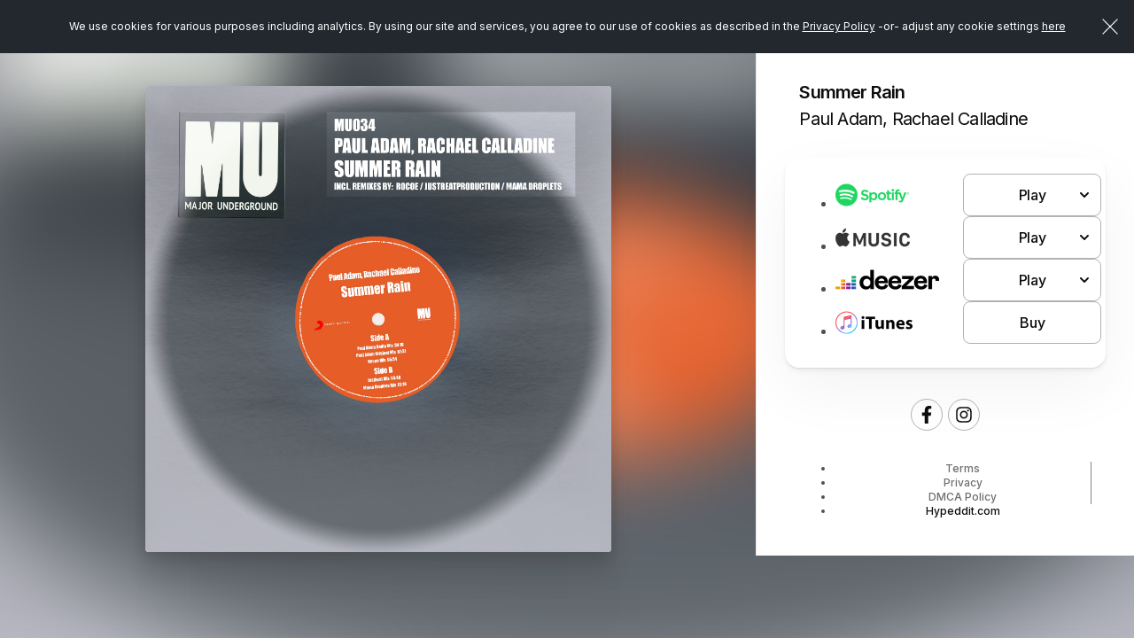

--- FILE ---
content_type: text/html; charset=UTF-8
request_url: https://hypeddit.com/link/d0c2ax
body_size: 14403
content:
<!DOCTYPE html>
<html lang="en">
    <head>
        <meta http-equiv="Content-Type" content="text/html; charset=UTF-8">
        <meta http-equiv="X-UA-Compatible" content="IE=edge">
        <meta name="viewport" content="width=device-width, initial-scale=1, maximum-scale=1, user-scalable=no">
        <!-- The above 3 meta tags *must* come first in the head; any other head content must come *after* these tags -->
                                    <link rel="canonical" href="https://hypeddit.com/link/d0c2ax" />
                            <meta name="twitter:card" content="summary_large_image">
        <meta name="twitter:site" content="@hypeddit">

                    <meta property="og:title" content="Summer Rain by Paul Adam, Rachael Calladine" />
            <meta name="twitter:title" content="Summer Rain by Paul Adam, Rachael Calladine">
                            <meta property="og:image" content="https://hypeddit-gates-prod.s3.amazonaws.com/d0c2ax_coverartmanual" />
            <meta property="og:image:type" content="image/jpeg" />
            <meta property="og:image:width" content="500"/>
            <meta property="og:image:height" content="500"/>
            <meta property="og:image:alt" content="Summer Rain by Paul Adam, Rachael Calladine" />
            <meta name="twitter:image" content="https://hypeddit-gates-prod.s3.amazonaws.com/d0c2ax_coverartmanual">
                    <meta property="og:site_name" content="Hypeddit"/>
         
            <meta property="og:url" content="https://hypeddit.com/link/d0c2ax" /> 
                
        <meta property="og:locale" content="en_US" />
        <meta name="author" content="Hypeddit">
        
                    <meta name="description" content="Summer Rain by Paul Adam, Rachael Calladine">
            <meta name="twitter:description" content="Summer Rain by Paul Adam, Rachael Calladine">
                
                <meta name="serv-name" content="prod-web-e" />
        <meta name="csrf-token" content="J8FGsXnA7y6oH5LNUmpae7vEG7UW0YiMF6mySC6U">
        <link rel="icon" href="/images/favicon.ico">

                    <title>Summer Rain by Paul Adam, Rachael Calladine</title>
        
        <!-- Fonts -->
        <link href="https://cdnjs.cloudflare.com/ajax/libs/font-awesome/4.7.0/css/font-awesome.min.css" rel='stylesheet' type='text/css'>
        <link href="https://fonts.googleapis.com/css?family=Lato:100,300,400,700" rel='stylesheet' type='text/css'>
        <link href="https://hypeddit.com/fonts/fonts.css?v=148.0.3" rel="stylesheet">
        <link rel="preconnect" href="https://fonts.googleapis.com">
        <link rel="preconnect" href="https://fonts.gstatic.com" crossorigin>
        <link href="https://fonts.googleapis.com/css2?family=Archivo+Black&family=Inter:wght@100..900&family=Poppins:wght@300;400;500;600;700&display=swap" rel="stylesheet">

        <!-- Styles -->
        <link href="https://hypeddit.com/css/bootstrap.css" rel="stylesheet">
        <link href="https://hypeddit.com/css/button-reset.css?v=148.0.3" rel="stylesheet">
        <link rel="stylesheet" href="//code.jquery.com/ui/1.11.4/themes/smoothness/jquery-ui.css">
        <!-- Bootstrap core CSS -->
        <link href="https://hypeddit.com/css/bootstrap-select.css" rel="stylesheet">
        <link href="https://hypeddit.com/css/template.css?v=148.0.3" rel="stylesheet">
        <link href="https://hypeddit.com/css/responsive.css?v=148.0.3" rel="stylesheet">
        <link rel="stylesheet" href="https://hypeddit.com/css/owl.carousel.css">
        <link href="https://hypeddit.com/css/ztabs.min.css" rel="stylesheet">
        <link rel="stylesheet" href="https://hypeddit.com/css/custom.css?v=148.0.3">
        <link rel="stylesheet" href="https://hypeddit.com/css/override.css?v=148.0.3">
        <link rel="stylesheet" href="https://hypeddit.com/css/notify.css?v=148.0.3" >
        <link rel="stylesheet" href="https://hypeddit.com/css/hypecss.css?v=148.0.3" >
        <link rel="stylesheet" href="https://hypeddit.com/css/preview-gate.css?v=148.0.3" >
        
                    <script type="text/javascript" src="https://hypeddit.com/js/ck-hype-on.js?v=148.0.3"></script>
                <script type="text/javascript">
            var APP_URL = "https:\/\/hypeddit.com"
        </script>

                    <!-- Google Tag Manager -->
            <script>

                (function(w,d,s,l,i){w[l]=w[l]||[];w[l].push({'gtm.start':
                        new Date().getTime(),event:'gtm.js'});var f=d.getElementsByTagName(s)[0],
                    j=d.createElement(s),dl=l!='dataLayer'?'&l='+l:'';j.async=true;j.src=
                    'https://www.googletagmanager.com/gtm.js?id='+i+dl;f.parentNode.insertBefore(j,f);
                })(window,document,'script','dataLayer','GTM-MHWK3CV');

            </script>
            <!-- End Google Tag Manager -->
        
        <script>
            !function(f,b,e,v,n,t,s)
            {if(f.fbq)return;n=f.fbq=function(){n.callMethod?
                    n.callMethod.apply(n,arguments):n.queue.push(arguments)};
                if(!f._fbq)f._fbq=n;n.push=n;n.loaded=!0;n.version='2.0';
                n.queue=[];t=b.createElement(e);t.async=!0;
                t.src=v;s=b.getElementsByTagName(e)[0];
                s.parentNode.insertBefore(t,s)}(window, document,'script',
                    'https://connect.facebook.net/en_US/fbevents.js');

                            fbq('init', '1765508837008995', {}, 'hypedditPixel');
                fbq('track', 'PageView', {}, 'hypedditPixel');
                    </script>


        <script src="https://js.pusher.com/4.1/pusher.min.js" data-cookiehype="cookiehype-necessary"></script>

        <script id="ze-snippet" src="https://static.zdassets.com/ekr/snippet.js?key=591b4840-5e1a-4f79-aec8-73bb91f07d16" data-cookiehype="cookiehype-necessary"> </script>
        <script>
          try {
              zE(function() 
              {
                zE.hide();
              });
          }
          catch(err) {} 
        </script>

    
    </head>
    <body class="hype-preview-page" data-hy-theme="light">
    
            
        <!--Notification Bar Start-->
        
        <!--cookie Bar-->  
        <div class="js-cookie-consent cookie-consent" style="position: fixed;">
	<span class="cookie-consent__message">We use cookies for various purposes including analytics. By using our site and services, you agree to our use of cookies as described in the <a href="https://hypeddit.com/privacy" target="_blank" rel="noopener">Privacy Policy</a>
	 -or-&nbsp;adjust any cookie settings <a href='javascript:void(0)' onclick='revisitHypeCookieConsent()'>here</a>	</span>
	<button class="js-cookie-consent-agree cookie-consent__agree"></button>

	
</div>

    <script>

        window.laravelCookieConsent = (function () {

            const COOKIE_VALUE = 1;


            document.addEventListener('DOMContentLoaded', function() {
                var homeHeader = document.getElementById('header');
                if(homeHeader) {
                    homeHeader.classList.add("for-cookie-bar-active");
                }

                var homeHeaderNew = document.getElementById('headerNew');
                if(homeHeaderNew) {
                    homeHeaderNew.classList.add("is-cookiebar");
                }

                var contentSection = document.getElementById('statickyTitleContentForCookieBar');
                if (contentSection) {
                    contentSection.classList.add("is-cookiebar");
                }

                var onepageHeader = document.getElementById('onepage-header');
                if(onepageHeader) {
                    onepageHeader.classList.add("for-cookie-bar-active");
                }

                var downloadGate = document.getElementById('arcadegateOnDownload');
                if(downloadGate) {
                    downloadGate.classList.add("for-cookie-bar-active");
                }

                var sectionSmartlink = document.getElementById('sectionSmartlink');
                if(sectionSmartlink) {
                    sectionSmartlink.classList.add("for-cookie-bar-active");
                }

                var staticPageCookie = document.getElementById('staticPageCookie');
                if(staticPageCookie) {
                    staticPageCookie.classList.add("for-cookie-bar-active");
                }

                var loundPageCookie = document.getElementById('lound-link-frame-section-cookie');
                if(loundPageCookie) {
                    loundPageCookie.classList.add("for-cookie-bar-active");
                }

                var hypeGatePreview = document.getElementById('hypeGatePreview');
                if (hypeGatePreview) {
                    hypeGatePreview.classList.add("is-cookiebar");
                }
            });


            function consentWithCookies() {
                setCookie('laravel_cookie_consent', COOKIE_VALUE, 90);
                hideCookieDialog();
            }

            function cookieExists(name) {
                return (document.cookie.split('; ').indexOf(name + '=' + COOKIE_VALUE) !== -1);
            }

            function hideCookieDialog() {
                const dialogs = document.getElementsByClassName('js-cookie-consent');

                for (let i = 0; i < dialogs.length; ++i) {
                    dialogs[i].style.display = 'none';
                }

                var homeHeader = document.getElementById('header');
                if(homeHeader) {
                    homeHeader.classList.remove("for-cookie-bar-active");
                }
                
                var homeHeaderNew = document.getElementById('headerNew');
                if(homeHeaderNew) {
                    homeHeaderNew.classList.remove("is-cookiebar");
                }
                var contentSection = document.getElementById('statickyTitleContentForCookieBar');
                if (contentSection) {
                    contentSection.classList.remove("is-cookiebar");
                }
                // if($("#header").length) {
                //     $("#header").removeClass('for-cookie-bar-active')
                // }
                var onepageHeader = document.getElementById('onepage-header');
                if(onepageHeader) {
                    onepageHeader.classList.remove("for-cookie-bar-active");
                }

                var downloadGate = document.getElementById('arcadegateOnDownload');
                if(downloadGate) {
                    downloadGate.classList.remove("for-cookie-bar-active");
                }

                var sectionSmartlink = document.getElementById('sectionSmartlink');
                if(sectionSmartlink) {
                    sectionSmartlink.classList.remove("for-cookie-bar-active");
                }

                var staticPageCookie = document.getElementById('staticPageCookie');
                if(staticPageCookie) {
                    staticPageCookie.classList.remove("for-cookie-bar-active");
                }

                var loundPageCookie = document.getElementById('lound-link-frame-section-cookie');
                if(loundPageCookie) {
                    loundPageCookie.classList.remove("for-cookie-bar-active");
                }

                var hypeGatePreview = document.getElementById('hypeGatePreview');
                if (hypeGatePreview) {
                    hypeGatePreview.classList.remove("is-cookiebar");
                }
            }

            function setCookie(name, value, expirationInDays) {
                const date = new Date();
                date.setTime(date.getTime() + (expirationInDays * 24 * 60 * 60 * 1000));
                document.cookie = name + '=' + value + '; ' + 'expires=' + date.toUTCString() +';path=/;secure';
            }

            if(cookieExists('laravel_cookie_consent')) {
                hideCookieDialog();
            }

            const buttons = document.getElementsByClassName('js-cookie-consent-agree');

            for (let i = 0; i < buttons.length; ++i) {
                buttons[i].addEventListener('click', consentWithCookies);
            }

            return {
                consentWithCookies: consentWithCookies,
                hideCookieDialog: hideCookieDialog
            };
        })();
    </script>

        
        <section id="hypeGatePreview" class="hype-preview-wrapper arcadegate "> 
                    <section class="hype-preview-main">
        <aside class="hype-preview-artworkPanel">
            <div class="hype-artwork_BG" style="background-image: url(https://hypeddit-gates-prod.s3.amazonaws.com/d0c2ax_coverartmanual);"></div>
        </aside>

        <main class="hype-preview-contentPanel">
                            <div class="hype-artwork-title-section">

    <figure class="hype-artwork_image ">
        <div class="hype-artwork_image_inner"> 

                        
                        
            <div class="hype-artwork_image_box"  style="background-image: url(https://hypeddit-gates-prod.s3.amazonaws.com/d0c2ax_coverartmanual);" >
                
                                  <img src="/images/loading.svg" title="Loading" id="artwork_image_box_loader"  alt="loading">
                
            </div>
        </div>
    </figure>

    <div class="hype-sidebar-heading">
                    <h1  >Summer Rain</h1>
                <h2>Paul Adam, Rachael Calladine</h2>
    </div>
    
</div>                            <div class="hype-sidebar-content-section">
    <div class="hype-sidebar-main-content">
        
        
                    <div class="hype-smart-link-list-section">
                <ul>
                                                                                                        <li>
                                    
                                        <div class="hype-smart-link-part   hype-sp-links collapsed" data-fid="774518" data-type="spotify" data-button_text="" data-button_type="PRE-SAVE" data-toggle="collapse" href="#spotify" aria-expanded="false" aria-controls="collapsePlay">

    <div class="hype-smart-link-logo">
                         
                <img src="/images/smartlink-spotify-light-logo.png" alt="spotify" /> 
                        </div>
    <div class="hype-smart-link-button">
        <span class="hype-btn hype-btn-gate ">Play
            <svg width="24" height="24" viewBox="0 0 24 24" fill="none" xmlns="http://www.w3.org/2000/svg">
                <path d="M8 14L12 10L16 14" stroke="currentColor" stroke-width="2" stroke-linecap="round" stroke-linejoin="round"/>
            </svg>
        </span>

        <div class="hype-smart-link-share-buttons collapse" id="spotify">
            <a
                            href="https://open.spotify.com/track/5rzAAp7neoEf9UUOO6TZs9" rel="noopener" target="_blank" class="hype-btn button-primary smartlink-click-button "
                            data-link="https://open.spotify.com/track/5rzAAp7neoEf9UUOO6TZs9"
                data-id="291091" 
                data-fid="774518" 
                data-type="spotify" 
                data-button_text=""
                data-button_type="PLAY">Play</a>

            
            <a href="javascript:void(0)" class="hype-btn button-inverse smartlink-click-save-button smartlink-click-button " data-id="291091" data-fid="774518" data-type="spotify" data-button_text="" data-button_type="SAVE"> Save </a>
        </div>
    </div>
</div>
                                                                    </li>
                                                                                                                                                            <li>
                                    
                                        <div class="hype-smart-link-part   hype-sp-links collapsed" data-fid="774518" data-type="imusic" data-button_text="" data-button_type="PRE-SAVE" data-toggle="collapse" href="#imusic" aria-expanded="false" aria-controls="collapsePlay">

    <div class="hype-smart-link-logo">
                         
                <img src="/images/smartlink-imusic-light-logo.png" alt="imusic" /> 
                        </div>
    <div class="hype-smart-link-button">
        <span class="hype-btn hype-btn-gate ">Play
            <svg width="24" height="24" viewBox="0 0 24 24" fill="none" xmlns="http://www.w3.org/2000/svg">
                <path d="M8 14L12 10L16 14" stroke="currentColor" stroke-width="2" stroke-linecap="round" stroke-linejoin="round"/>
            </svg>
        </span>

        <div class="hype-smart-link-share-buttons collapse" id="imusic">
            <a
                            href="https://music.apple.com/us/album/summer-rain-paul-adam-mix/1577743066?i=1577743068&amp;app=music" rel="noopener" target="_blank" class="hype-btn button-primary smartlink-click-button "
                            data-link="https://music.apple.com/us/album/summer-rain-paul-adam-mix/1577743066?i=1577743068&amp;app=music"
                data-id="291092" 
                data-fid="774518" 
                data-type="imusic" 
                data-button_text=""
                data-button_type="PLAY">Play</a>

            
            <a href="javascript:void(0)" class="hype-btn button-inverse smartlink-click-save-button smartlink-click-button " data-id="291092" data-fid="774518" data-type="imusic" data-button_text="" data-button_type="SAVE"> Add </a>
        </div>
    </div>
</div>
                                                                    </li>
                                                                                                                                                            <li>
                                    
                                        <div class="hype-smart-link-part   hype-sp-links collapsed" data-fid="774518" data-type="deezer" data-button_text="" data-button_type="PRE-SAVE" data-toggle="collapse" href="#deezer" aria-expanded="false" aria-controls="collapsePlay">

    <div class="hype-smart-link-logo">
                         
                <img src="/images/smartlink-deezer-light-logo.png" alt="deezer" /> 
                        </div>
    <div class="hype-smart-link-button">
        <span class="hype-btn hype-btn-gate ">Play
            <svg width="24" height="24" viewBox="0 0 24 24" fill="none" xmlns="http://www.w3.org/2000/svg">
                <path d="M8 14L12 10L16 14" stroke="currentColor" stroke-width="2" stroke-linecap="round" stroke-linejoin="round"/>
            </svg>
        </span>

        <div class="hype-smart-link-share-buttons collapse" id="deezer">
            <a
                            href="https://www.deezer.com/track/1441944472" rel="noopener" target="_blank" class="hype-btn button-primary smartlink-click-button "
                            data-link="https://www.deezer.com/track/1441944472"
                data-id="291093" 
                data-fid="774518" 
                data-type="deezer" 
                data-button_text=""
                data-button_type="PLAY">Play</a>

            
            <a href="javascript:void(0)" class="hype-btn button-inverse smartlink-click-save-button smartlink-click-button " data-id="291093" data-fid="774518" data-type="deezer" data-button_text="" data-button_type="SAVE"> Save </a>
        </div>
    </div>
</div>
                                                                    </li>
                                                                                                                                                            <li>
                                                                            
                                            <a href="https://music.apple.com/us/album/summer-rain-paul-adam-mix/1577743066?i=1577743068&amp;app=itunes" rel=noopener target="_blank" class="hype-smart-link-part smartlink-click-button  " 
    data-id="291094" data-fid="774518" data-type="itunes" 
            data-button_text="FAN CLUB"
     
     data-button_type="BUY" >
    
    <div class="hype-smart-link-logo">
                         
                <img src="/images/smartlink-itunes-light-logo.png" alt="itunes" /> 
                        </div>
    <div class="hype-smart-link-button">
        <span class="hype-btn hype-btn-gate ">Buy</span>
    </div>
</a>
                                                                                                            </li>
                                                                                        </ul>
            </div>
        
                    <div class="hype-display-social-icons  pos-bottom">
        <ul>
                    <li>
            <a rel="noopener" target="_blank" href="https://www.facebook.com/majorunderground">
                <i class="facebook">
                <svg  viewBox="0 0 512 512" >
                                    <path d="M374.244,285.825l14.105,-91.961l-88.233,0l0,-59.677c0,-25.159 12.325,-49.682 51.845,-49.682l40.116,0l0,-78.291c0,0 -36.407,-6.214 -71.213,-6.214c-72.67,0 -120.165,44.042 -120.165,123.775l0,70.089l-80.777,0l0,91.961l80.777,0l0,222.31c16.197,2.541 32.798,3.865 49.709,3.865c16.911,0 33.511,-1.324 49.708,-3.865l0,-222.31l74.128,0Z"/>
                                </svg></i>
            </a>
            </li>
                    <li>
            <a rel="noopener" target="_blank" href="https://www.instagram.com/majorunderground/">
                <i class="instagram">
                <svg  viewBox="0 0 450 512" >
                                    <path d="M224.1 141c-63.6 0-114.9 51.3-114.9 114.9s51.3 114.9 114.9 114.9S339 319.5 339 255.9 287.7 141 224.1 141zm0 189.6c-41.1 0-74.7-33.5-74.7-74.7s33.5-74.7 74.7-74.7 74.7 33.5 74.7 74.7-33.6 74.7-74.7 74.7zm146.4-194.3c0 14.9-12 26.8-26.8 26.8-14.9 0-26.8-12-26.8-26.8s12-26.8 26.8-26.8 26.8 12 26.8 26.8zm76.1 27.2c-1.7-35.9-9.9-67.7-36.2-93.9-26.2-26.2-58-34.4-93.9-36.2-37-2.1-147.9-2.1-184.9 0-35.8 1.7-67.6 9.9-93.9 36.1s-34.4 58-36.2 93.9c-2.1 37-2.1 147.9 0 184.9 1.7 35.9 9.9 67.7 36.2 93.9s58 34.4 93.9 36.2c37 2.1 147.9 2.1 184.9 0 35.9-1.7 67.7-9.9 93.9-36.2 26.2-26.2 34.4-58 36.2-93.9 2.1-37 2.1-147.8 0-184.8zM398.8 388c-7.8 19.6-22.9 34.7-42.6 42.6-29.5 11.7-99.5 9-132.1 9s-102.7 2.6-132.1-9c-19.6-7.8-34.7-22.9-42.6-42.6-11.7-29.5-9-99.5-9-132.1s-2.6-102.7 9-132.1c7.8-19.6 22.9-34.7 42.6-42.6 29.5-11.7 99.5-9 132.1-9s102.7-2.6 132.1 9c19.6 7.8 34.7 22.9 42.6 42.6 11.7 29.5 9 99.5 9 132.1s2.7 102.7-9 132.1z"/>
                                </svg></i>
            </a>
            </li>
                </ul>
    </div>
            </div>
</div>                                                        <!-- gate-preview-footer -->
<div class="hype-sidebar-footer">
    <ul>
                
        <li><a href="https://hypeddit.com/legal" rel=noopener target="_blank" >Terms</a></li>

                    <li class="dropup">
                <button id="dLabel" type="button" data-toggle="dropdown" aria-haspopup="true" aria-expanded="false" >
                    Privacy
                </button>
                <ul class="dropdown-menu" aria-labelledby="dLabel">
                    <li><a href="https://hypeddit.com/privacy" rel=noopener target="_blank" >View privacy policy</a></li>
                    <li><a href='javascript:void(0)' onclick='revisitHypeCookieConsent()' >Manage privacy settings</a></li>
                    <li><a href='javascript:void(0)' onclick='revisitHypeCookieConsentOptIn()' >Do not sell/share</a></li>

                                            <li><a href="https://hypeddit.com/artist/unsubscribe" rel=noopener target="_blank">Unsubscribe from artist</a></li>
                                    </ul>
            </li>
        
        <li><a href="https://hypeddit.com/dmcapolicy" rel=noopener target="_blank" >DMCA Policy</a></li>
        <li><a href="https://hypeddit.com" >Hypeddit.com</a></li>
    </ul>
</div>                    </main>
    </section>

     
        <div class="hype-modal modal fade" id="spotify-authentication-modal-popup" tabindex="-1" role="dialog" aria-labelledby="spotify-authentication-modal-popup">
    <div class="modal-dialog" role="document">
      <div class="modal-content">

        <div class="modal-header">
          <h1 class="modal-title"><img class="ic-pop-img" src="/images/spotify-logo.png" alt="spotify" width="115"></h1>
          <button type="button" class="btn-close" data-dismiss="modal" aria-label="Close"></button>
        </div>

        <div class="modal-body has-padding-top--off">
                            <div class="hype-form-group">
                    <p>Connect with Spotify to save <b>Summer Rain</b> by <b>Paul Adam, Rachael Calladine</b> to your Spotify   library                      and follow
                                                                <a data-accid="ART|3iGb7UzZCk28lAo1ZpQyBV" rel=noopener target="_blank" class="hype-link hype-link-black hype-link-large hype-modal-link"
                             
                            href="https://open.spotify.com/artist/3iGb7UzZCk28lAo1ZpQyBV" 
                                                        >
                             
                            Paul Adam</a>                                                                                <input type="hidden" name="additional_sp_user_id[]" id="additional_sp_user_id1" value="ART|3iGb7UzZCk28lAo1ZpQyBV" />
                                                                                                                on Spotify.
                    </p>
                </div>
            
            <div>
                                    <div class="hype-form-group">
                        <div class="hype-form-check">
                            <input name="lifetime_fan_sp" class="hype-form-check-input" value="1" id="lifetime_fan_checkbox" type="checkbox" checked="checked">
                            <label for="lifetime_fan_checkbox" class="hype-form-check-label">Add future songs by Paul Adam, Rachael Calladine to my Spotify library <a href="javascript:void(0)" tabindex="0" style="width: 17px; height: 17px; margin-left: 5px" class="hy-tooltip white-popover" data-html="true" data-container="body" data-toggle="popover" data-trigger="focus" data-placement="bottom" data-content="By checking this box, all future songs from this artist/band will be saved to your Spotify library. You can unsubscribe anytime <a href='https://hypeddit.com/artist/unsubscribe' rel='noopener'  target='_blank'> here</a>"><svg width="16" height="16" viewBox="0 0 16 16" fill="none" xmlns="https://www.w3.org/2000/svg"><path d="M8.00065 10.6667V8M8.00065 5.33333H8.00732M14.6673 8C14.6673 11.6819 11.6825 14.6667 8.00065 14.6667C4.31875 14.6667 1.33398 11.6819 1.33398 8C1.33398 4.3181 4.31875 1.33333 8.00065 1.33333C11.6825 1.33333 14.6673 4.3181 14.6673 8Z" stroke="#9C9696" stroke-width="1.5" stroke-linecap="round" stroke-linejoin="round"/></svg></a></label>
                        </div>
                    </div>
                                                    <div class="hype-form-group">
                        <div class="hype-form-check">
                            <input name="future_email_sp" class="hype-form-check-input" value="1" id="confirm_checkbox" type="checkbox" checked="checked">
                            <label for="confirm_checkbox" class="hype-form-check-label">Get email updates about Paul Adam, Rachael Calladine’s new music and more <a href="javascript:void(0)" tabindex="0" role="button" style="width: 17px; height: 17px; margin-left: 5px" class="hy-tooltip white-popover" data-html="true" data-container="body" data-toggle="popover" data-trigger="focus" data-placement="bottom" data-content="By checking this box, you agree that your email address will be shared with this artist/band and that you may receive emails from them and Hypeddit. You can withdraw this consent from the artist/band or Hypeddit by unsubscribing from any emails received. For more information see our <a href='https://hypeddit.com/privacy' rel='noopener'  target='_blank'> Privacy Policy</a>."><svg width="16" height="16" viewBox="0 0 16 16" fill="none" xmlns="https://www.w3.org/2000/svg"><path d="M8.00065 10.6667V8M8.00065 5.33333H8.00732M14.6673 8C14.6673 11.6819 11.6825 14.6667 8.00065 14.6667C4.31875 14.6667 1.33398 11.6819 1.33398 8C1.33398 4.3181 4.31875 1.33333 8.00065 1.33333C11.6825 1.33333 14.6673 4.3181 14.6673 8Z" stroke="#9C9696" stroke-width="1.5" stroke-linecap="round" stroke-linejoin="round"/></svg></a></label>
                        </div>
                    </div>
                
                <div class="hype-form-btn text-center">
                    <button type="button" class="hype-btn hype-w-100 hype-modal-btn hype-btn-green" href="javascript:void(0)" onclick="spotifyURL('https://accounts.spotify.com/authorize?client_id=9c614b533ec24ff9a19a3e8406f86821&amp;redirect_uri=https%3A%2F%2Fhypeddit.com%2Fspotify_callback&amp;response_type=code&amp;scope=user-read-email+user-library-modify+playlist-modify-public+playlist-modify-private+user-follow-modify+playlist-read-private&amp;state=[base64]','sp_popup','500','500');" id="login_to_sp">
                        <i>
                          <svg width="24" height="24" viewBox="0 0 24 24" fill="none" xmlns="http://www.w3.org/2000/svg">
                          <path d="M12 2C6.47984 2 2 6.47984 2 12C2 17.5202 6.47984 22 12 22C17.5202 22 22 17.5202 22 12C22 6.47984 17.5202 2 12 2ZM16.0605 16.7137C15.8911 16.7137 15.7863 16.6613 15.629 16.5685C13.1129 15.0524 10.1855 14.9879 7.29435 15.5806C7.1371 15.621 6.93145 15.6855 6.81452 15.6855C6.42339 15.6855 6.17742 15.375 6.17742 15.0484C6.17742 14.6331 6.42339 14.4355 6.72581 14.371C10.0282 13.6411 13.4032 13.7056 16.2823 15.4274C16.5282 15.5847 16.6734 15.7258 16.6734 16.0927C16.6734 16.4597 16.3871 16.7137 16.0605 16.7137ZM17.1452 14.0685C16.9355 14.0685 16.7944 13.9758 16.6492 13.8992C14.129 12.4073 10.371 11.8065 7.02823 12.7137C6.83468 12.7661 6.72984 12.8185 6.54839 12.8185C6.11694 12.8185 5.76613 12.4677 5.76613 12.0363C5.76613 11.6048 5.97581 11.3185 6.39113 11.2016C7.5121 10.8871 8.65726 10.6532 10.3347 10.6532C12.9516 10.6532 15.4798 11.3024 17.4718 12.4879C17.7984 12.6815 17.9274 12.9315 17.9274 13.2823C17.9234 13.7177 17.5847 14.0685 17.1452 14.0685ZM18.3952 10.996C18.1855 10.996 18.0565 10.9435 17.875 10.8387C15.004 9.125 9.87097 8.71371 6.54839 9.64113C6.40323 9.68145 6.22177 9.74597 6.02823 9.74597C5.49597 9.74597 5.08871 9.33065 5.08871 8.79435C5.08871 8.24597 5.42742 7.93548 5.79032 7.83065C7.20968 7.41532 8.79839 7.21774 10.5282 7.21774C13.4718 7.21774 16.5565 7.83065 18.8105 9.14516C19.125 9.32661 19.3306 9.57661 19.3306 10.0565C19.3306 10.6048 18.8871 10.996 18.3952 10.996Z" fill="currentColor"/>
                          </svg>
                        </i> Connect
                    </button>
                                                    <p id="dialog-action" style="margin-top: 10px;" class="hide">Having trouble with Spotify login? <button type="button" href="javascript:void(0)" onclick="PopupCenterDual('https://accounts.spotify.com/authorize?client_id=9c614b533ec24ff9a19a3e8406f86821&amp;redirect_uri=https%3A%2F%2Fhypeddit.com%2Fspotify_callback&amp;response_type=code&amp;scope=user-read-email+user-library-modify+playlist-modify-public+playlist-modify-private+user-follow-modify+playlist-read-private&amp;state=[base64]','sp_popup','500','500');" id="login_to_spinapp" style="background: none;border: none;" class="hype-link hype-link-black hype-link-large">Click here</button> </p>
                         
                </div>

                            </div>

        </div>
      </div>
    </div>
</div>     
        <div class="hype-modal modal fade" id="spotify-authentication-success-modal-popup" tabindex="-1" role="dialog" aria-labelledby="spotify-authentication-success-modal-popup">
    <div class="modal-dialog" role="document">
        <div class="modal-content">
            <div class="modal-header">
              <h1 class="modal-title">SUCCESS!</h1>
              <button type="button" class="btn-close" data-dismiss="modal" aria-label="Close" ></button>
            </div>
            <div class="modal-body has-padding-top--off">
                <div class="row" >
                  <div class="col-sm-12">
                    <div class="hype-form-group">
                      <label class="hype-form-label">Before you go… want to add this title to a playlist?</label>
                      <div id="playlist-data">
                                              </div>
                    </div>
                  </div>
                </div>
                <div class="hype-form-btn text-center">
                    <button type="button" class="hype-btn hype-w-100 hype-modal-btn hype-btn-green add-to-playlist" data-call_to_button='spotify'>
                        <i>
                          <svg width="24" height="24" viewBox="0 0 24 24" fill="none" xmlns="http://www.w3.org/2000/svg">
                          <path d="M12 2C6.47984 2 2 6.47984 2 12C2 17.5202 6.47984 22 12 22C17.5202 22 22 17.5202 22 12C22 6.47984 17.5202 2 12 2ZM16.0605 16.7137C15.8911 16.7137 15.7863 16.6613 15.629 16.5685C13.1129 15.0524 10.1855 14.9879 7.29435 15.5806C7.1371 15.621 6.93145 15.6855 6.81452 15.6855C6.42339 15.6855 6.17742 15.375 6.17742 15.0484C6.17742 14.6331 6.42339 14.4355 6.72581 14.371C10.0282 13.6411 13.4032 13.7056 16.2823 15.4274C16.5282 15.5847 16.6734 15.7258 16.6734 16.0927C16.6734 16.4597 16.3871 16.7137 16.0605 16.7137ZM17.1452 14.0685C16.9355 14.0685 16.7944 13.9758 16.6492 13.8992C14.129 12.4073 10.371 11.8065 7.02823 12.7137C6.83468 12.7661 6.72984 12.8185 6.54839 12.8185C6.11694 12.8185 5.76613 12.4677 5.76613 12.0363C5.76613 11.6048 5.97581 11.3185 6.39113 11.2016C7.5121 10.8871 8.65726 10.6532 10.3347 10.6532C12.9516 10.6532 15.4798 11.3024 17.4718 12.4879C17.7984 12.6815 17.9274 12.9315 17.9274 13.2823C17.9234 13.7177 17.5847 14.0685 17.1452 14.0685ZM18.3952 10.996C18.1855 10.996 18.0565 10.9435 17.875 10.8387C15.004 9.125 9.87097 8.71371 6.54839 9.64113C6.40323 9.68145 6.22177 9.74597 6.02823 9.74597C5.49597 9.74597 5.08871 9.33065 5.08871 8.79435C5.08871 8.24597 5.42742 7.93548 5.79032 7.83065C7.20968 7.41532 8.79839 7.21774 10.5282 7.21774C13.4718 7.21774 16.5565 7.83065 18.8105 9.14516C19.125 9.32661 19.3306 9.57661 19.3306 10.0565C19.3306 10.6048 18.8871 10.996 18.3952 10.996Z" fill="currentColor"/>
                          </svg>
                        </i> Add to playlist
                    </button>
                  <a href="javascript:void(0)" class="hype-link hype-link-black hype-link-small" id="close-modal-auth" data-dismiss="modal" style="display: inline-block; margin-top: 1.5rem;" >No, thanks</a>
                </div>
            </div>
        </div>
    </div>
</div>     
        <div class="hype-modal modal fade" id="deezer-authentication-modal-popup" tabindex="-1" role="dialog" aria-labelledby="spotify-authentication-modal-popup">
  <div class="modal-dialog">
    <div class="modal-content">
      <div class="modal-header">
        <h1 class="modal-title"><img class="ic-pop-img" src="/images/deezer-logo.png" alt="deezer" width="115"></h1>
        <button type="button" class="btn-close" data-dismiss="modal" aria-label="Close"></button>
      </div>
      <div class="modal-body has-padding-top--off">
                <div class="hype-form-group">
          <p>Connect with Deezer to save <b>Summer Rain</b> by <b>Paul Adam, Rachael Calladine</b> to your Deezer  library.  </p>
        </div>
        
        <div>
                          <div class="hype-form-group">
                <div class="hype-form-check">
                    <input name="lifetime_fan_dz" class="hype-form-check-input" value="1" id="lifetime_fan_checkbox1" type="checkbox" checked="checked">
                    <label for="lifetime_fan_checkbox1" class="hype-form-check-label">Add future songs by Paul Adam, Rachael Calladine to my Deezer library <a href="javascript:void(0)" tabindex="0" role="button" style="width: 17px; height: 17px; margin-left: 5px" class="hy-tooltip white-popover" data-html="true" data-container="body" data-toggle="popover" data-trigger="focus" data-placement="bottom" data-content="By checking this box, all future songs from this artist/band will be saved to your Deezer library. You can unsubscribe anytime <a href='https://hypeddit.com/artist/unsubscribe' rel='noopener'  target='_blank'> here</a>">
                      <svg width="16" height="16" viewBox="0 0 16 16" fill="none" xmlns="https://www.w3.org/2000/svg">
                        <path d="M8.00065 10.6667V8M8.00065 5.33333H8.00732M14.6673 8C14.6673 11.6819 11.6825 14.6667 8.00065 14.6667C4.31875 14.6667 1.33398 11.6819 1.33398 8C1.33398 4.3181 4.31875 1.33333 8.00065 1.33333C11.6825 1.33333 14.6673 4.3181 14.6673 8Z" stroke="#9C9696" stroke-width="1.5" stroke-linecap="round" stroke-linejoin="round"/>
                      </svg>
                      </a></label>
                </div>
              </div>
            
                          <div class="hype-form-group">
                <div class="hype-form-check">
                  <input name="future_email_dz" class="hype-form-check-input" value="1" id="confirm_checkbox1" type="checkbox" checked="checked">
                  <label for="confirm_checkbox1" class="hype-form-check-label">Get email updates about Paul Adam, Rachael Calladine’s new music and more <a href="javascript:void(0)" tabindex="0" role="button" style="width: 17px; height: 17px; margin-left: 5px" class="hy-tooltip white-popover" data-html="true" data-container="body" data-toggle="popover" data-trigger="focus" data-placement="bottom" data-content="By checking this box, you agree that your email address will be shared with this artist/band and that you may receive emails from them and Hypeddit. You can withdraw this consent from the artist/band or Hypeddit by unsubscribing from any emails received. For more information see our <a href='https://hypeddit.com/privacy' rel='noopener'  target='_blank'> Privacy Policy</a>.">
                    <svg width="16" height="16" viewBox="0 0 16 16" fill="none" xmlns="https://www.w3.org/2000/svg">
                      <path d="M8.00065 10.6667V8M8.00065 5.33333H8.00732M14.6673 8C14.6673 11.6819 11.6825 14.6667 8.00065 14.6667C4.31875 14.6667 1.33398 11.6819 1.33398 8C1.33398 4.3181 4.31875 1.33333 8.00065 1.33333C11.6825 1.33333 14.6673 4.3181 14.6673 8Z" stroke="#9C9696" stroke-width="1.5" stroke-linecap="round" stroke-linejoin="round"/>
                    </svg>
                  </a></label>
                </div>
              </div>
                    </div>

        <div class="hype-form-btn text-center">
          <button type="button" class="hype-btn hype-w-100 hype-modal-btn hype-btn-green" href="javascript:void(0)" onclick="PopupCenterDual('https://connect.deezer.com/oauth/auth.php?app_id=353344&amp;redirect_uri=https://hypeddit.com/deezer_callback&amp;perms=basic_access,email,manage_library,manage_community,offline_access&amp;state=[base64]','dz_popup','500','500');" id="login_to_dz">
            <i>
              <svg width="24" height="24" viewBox="0 0 24 24" fill="none" xmlns="http://www.w3.org/2000/svg">
              <path fill-rule="evenodd" clip-rule="evenodd" d="M19.4515 4.35643C19.6551 3.17669 19.9537 2.43483 20.2845 2.43341H20.2853C20.9022 2.43554 21.4023 5.00831 21.4023 8.18479C21.4023 11.3612 20.9015 13.9361 20.2839 13.9361C20.0307 13.9361 19.7971 13.4989 19.6089 12.7663C19.3116 15.4482 18.6947 17.2919 17.9806 17.2919C17.428 17.2919 16.9321 16.1844 16.5992 14.4378C16.3718 17.7595 15.7997 20.1162 15.131 20.1162C14.7113 20.1162 14.3287 19.1823 14.0454 17.6617C13.7048 20.8006 12.9179 23 12.0002 23C11.0825 23 10.2943 20.8013 9.95502 17.6617C9.67383 19.1823 9.29126 20.1162 8.86945 20.1162C8.20079 20.1162 7.63002 17.7595 7.40131 14.4378C7.06837 16.1844 6.57388 17.2919 6.01989 17.2919C5.30644 17.2919 4.68884 15.4489 4.39157 12.7663C4.20481 13.5011 3.9698 13.9361 3.71659 13.9361C3.09898 13.9361 2.59817 11.3612 2.59817 8.18479C2.59817 5.00831 3.09898 2.43341 3.71659 2.43341C4.04814 2.43341 4.3447 3.1774 4.55034 4.35643C4.87979 2.32217 5.41488 1 6.01989 1C6.73823 1 7.36075 2.86989 7.65523 5.58508C7.94338 3.60891 8.38054 2.34909 8.87019 2.34909C9.55631 2.34909 10.1397 4.82692 10.3558 8.28328C10.7622 6.51114 11.3504 5.39943 12.0016 5.39943C12.6528 5.39943 13.2411 6.51187 13.6467 8.28328C13.8636 4.82692 14.4462 2.34909 15.1324 2.34909C15.6213 2.34909 16.0578 3.60891 16.3473 5.58508C16.6411 2.86989 17.2636 1 17.982 1C18.5849 1 19.1221 2.32288 19.4515 4.35643ZM1 7.61911C1 6.19915 1.28398 5.04773 1.63441 5.04773C1.98483 5.04773 2.26881 6.19915 2.26881 7.61911C2.26881 9.03903 1.98483 10.1905 1.63441 10.1905C1.28398 10.1905 1 9.03903 1 7.61911ZM21.7312 7.61911C21.7312 6.19915 22.0151 5.04773 22.3656 5.04773C22.716 5.04773 23 6.19915 23 7.61911C23 9.03903 22.716 10.1905 22.3656 10.1905C22.0151 10.1905 21.7312 9.03903 21.7312 7.61911Z" fill="currentColor"/>
              </svg>
            </i> Connect
          </button>
        </div>

              </div>
    </div>
  </div>
</div>     
        <div class="hype-modal modal fade" id="deezer-authentication-success-modal-popup" tabindex="-1" role="dialog" aria-labelledby="spotify-authentication-success-modal-popup">
  <div class="modal-dialog">
    <div class="modal-content">
      <div class="modal-header">
        <h1 class="modal-title">SUCCESS!</h1>
        <button type="button" class="btn-close" data-dismiss="modal" aria-label="Close" ></button>
      </div>
      <div class="modal-body has-padding-top--off">
        
        <div class="row" >
          <div class="col-sm-12">
            <div class="hype-form-group">
              <label class="hype-form-label">Before you go… want to add this title to a playlist?</label>
              <div id="deezer-playlist-data">
                              </div>
            </div>
          </div>
        </div>

        <div class="hype-form-btn text-center">
          <button type="button" class="hype-btn hype-w-100 hype-modal-btn hype-btn-green add-to-playlist" data-call_to_button='deezer'>
            <i>
              <svg width="24" height="24" viewBox="0 0 24 24" fill="none" xmlns="http://www.w3.org/2000/svg">
              <path fill-rule="evenodd" clip-rule="evenodd" d="M19.4515 4.35643C19.6551 3.17669 19.9537 2.43483 20.2845 2.43341H20.2853C20.9022 2.43554 21.4023 5.00831 21.4023 8.18479C21.4023 11.3612 20.9015 13.9361 20.2839 13.9361C20.0307 13.9361 19.7971 13.4989 19.6089 12.7663C19.3116 15.4482 18.6947 17.2919 17.9806 17.2919C17.428 17.2919 16.9321 16.1844 16.5992 14.4378C16.3718 17.7595 15.7997 20.1162 15.131 20.1162C14.7113 20.1162 14.3287 19.1823 14.0454 17.6617C13.7048 20.8006 12.9179 23 12.0002 23C11.0825 23 10.2943 20.8013 9.95502 17.6617C9.67383 19.1823 9.29126 20.1162 8.86945 20.1162C8.20079 20.1162 7.63002 17.7595 7.40131 14.4378C7.06837 16.1844 6.57388 17.2919 6.01989 17.2919C5.30644 17.2919 4.68884 15.4489 4.39157 12.7663C4.20481 13.5011 3.9698 13.9361 3.71659 13.9361C3.09898 13.9361 2.59817 11.3612 2.59817 8.18479C2.59817 5.00831 3.09898 2.43341 3.71659 2.43341C4.04814 2.43341 4.3447 3.1774 4.55034 4.35643C4.87979 2.32217 5.41488 1 6.01989 1C6.73823 1 7.36075 2.86989 7.65523 5.58508C7.94338 3.60891 8.38054 2.34909 8.87019 2.34909C9.55631 2.34909 10.1397 4.82692 10.3558 8.28328C10.7622 6.51114 11.3504 5.39943 12.0016 5.39943C12.6528 5.39943 13.2411 6.51187 13.6467 8.28328C13.8636 4.82692 14.4462 2.34909 15.1324 2.34909C15.6213 2.34909 16.0578 3.60891 16.3473 5.58508C16.6411 2.86989 17.2636 1 17.982 1C18.5849 1 19.1221 2.32288 19.4515 4.35643ZM1 7.61911C1 6.19915 1.28398 5.04773 1.63441 5.04773C1.98483 5.04773 2.26881 6.19915 2.26881 7.61911C2.26881 9.03903 1.98483 10.1905 1.63441 10.1905C1.28398 10.1905 1 9.03903 1 7.61911ZM21.7312 7.61911C21.7312 6.19915 22.0151 5.04773 22.3656 5.04773C22.716 5.04773 23 6.19915 23 7.61911C23 9.03903 22.716 10.1905 22.3656 10.1905C22.0151 10.1905 21.7312 9.03903 21.7312 7.61911Z" fill="currentColor"/>
              </svg>
            </i> Add to playlist
          </button>
          <a href="javascript:void(0)" id="close-modal-auth" class="hype-link hype-link-black hype-link-small" data-dismiss="modal" style="display: inline-block; margin-top: 1.5rem;" >No, thanks</a>
        </div>
      </div>
    </div>
  </div>
</div>     
        <div class="hype-modal modal fade" id="applemusic-authentication-modal-popup" tabindex="-1" role="dialog" aria-labelledby="spotify-authentication-modal-popup">
  <div class="modal-dialog" role="document">
    <div class="modal-content">
      <div class="modal-header">
        <h1 class="modal-title"><img class="ic-pop-img" src="/images/applemusic-logo.png" alt="applemusic" width="115"></h1>
        <button type="button" class="btn-close" data-dismiss="modal" aria-label="Close"></button>
      </div>
      <div class="modal-body has-padding-top--off">
                <div class="hype-form-group">
          <p>Connect with Apple Music to  love and  add <b>Summer Rain</b> by <b>Paul Adam, Rachael Calladine</b> to your Apple Music library.</p>
        </div>
        
        <div>
                            <div class="hype-form-group">
                    <div class="hype-form-check">
                        <input name="lifetime_fan_ap" class="hype-form-check-input" value="1" id="lifetime_fan_checkbox2" type="checkbox" checked="checked">
                        <label for="lifetime_fan_checkbox2" class="hype-form-check-label">Add future songs by Paul Adam, Rachael Calladine to my Apple Music library <a href="javascript:void(0)" tabindex="0" role="button" style="width: 17px; height: 17px; margin-left: 5px;" class="hy-tooltip white-popover" data-html="true" data-container="body" data-toggle="popover" data-trigger="focus" data-placement="bottom" data-content="By checking this box, all future songs from this artist/band will be saved to your Apple Music library. You can unsubscribe anytime <a href='https://hypeddit.com/artist/unsubscribe' rel='noopener'  target='_blank'> here</a>"><svg width="16" height="16" viewBox="0 0 16 16" fill="none" xmlns="https://www.w3.org/2000/svg"><path d="M8.00065 10.6667V8M8.00065 5.33333H8.00732M14.6673 8C14.6673 11.6819 11.6825 14.6667 8.00065 14.6667C4.31875 14.6667 1.33398 11.6819 1.33398 8C1.33398 4.3181 4.31875 1.33333 8.00065 1.33333C11.6825 1.33333 14.6673 4.3181 14.6673 8Z" stroke="#9C9696" stroke-width="1.5" stroke-linecap="round" stroke-linejoin="round"/></svg></a></label>
                    </div>
                </div>
                    </div>

        <div class="hype-form-btn text-center">
          <a class="hype-btn hype-w-100 hype-modal-btn hype-btn-green" href="javascript:void(0)" id="apple-music-authorize">
            <i>
              <svg width="24" height="24" viewBox="0 0 24 24" fill="none" xmlns="http://www.w3.org/2000/svg">
                <path d="M20.4251 8.50055C20.2969 8.59956 18.0328 9.86909 18.0328 12.692C18.0328 15.9571 20.9138 17.1122 21 17.1408C20.9867 17.2112 20.5423 18.7228 19.481 20.2629C18.5347 21.6183 17.5464 22.9714 16.0429 22.9714C14.5394 22.9714 14.1524 22.1023 12.4168 22.1023C10.7253 22.1023 10.1239 23 8.74868 23C7.37342 23 6.41383 21.7459 5.31053 20.2057C4.03255 18.3971 3 15.5875 3 12.9208C3 8.64356 5.79474 6.37514 8.54526 6.37514C10.0068 6.37514 11.225 7.33003 12.1426 7.33003C13.016 7.33003 14.378 6.31793 16.0407 6.31793C16.6708 6.31793 18.9349 6.37514 20.4251 8.50055ZM15.2513 4.50715C15.939 3.69527 16.4254 2.56876 16.4254 1.44224C16.4254 1.28603 16.4121 1.12761 16.3834 1C15.2646 1.0418 13.9335 1.74147 13.1309 2.66777C12.5008 3.38064 11.9127 4.50715 11.9127 5.64907C11.9127 5.82068 11.9414 5.9923 11.9547 6.0473C12.0254 6.06051 12.1404 6.07591 12.2554 6.07591C13.2592 6.07591 14.5217 5.40704 15.2513 4.50715Z" fill="currentColor"/>
              </svg>
            </i> Connect
          </a>
        </div>

              </div>
    </div>
  </div>
</div>     
        <div class="hype-modal modal fade" id="applemusic-authentication-success-modal-popup" tabindex="-1" role="dialog" aria-labelledby="applemusic-authentication-success-modal-popup">
  <div class="modal-dialog" role="document">
    <div class="modal-content">
      <div class="modal-header">
        <h1 class="modal-title">SUCCESS!</h1>
        <button type="button" class="btn-close" data-dismiss="modal" aria-label="Close" ></button>
      </div>
      <div class="modal-body has-padding-top--off"> 
        <div class="row" >
          <div class="col-sm-12">
            <div class="hype-form-group">
              <label class="hype-form-label">Before you go… want to add this title to a playlist?</label>
              <div id="applemusic-playlist-data">
                              </div>
            </div>
          </div>
        </div>
        <div class="hype-form-btn text-center">
          <button type="button" class="hype-btn hype-w-100 hype-modal-btn hype-btn-green add-to-playlist" data-call_to_button='imusic' >
            <i>
              <svg width="24" height="24" viewBox="0 0 24 24" fill="none" xmlns="http://www.w3.org/2000/svg">
                <path d="M20.4251 8.50055C20.2969 8.59956 18.0328 9.86909 18.0328 12.692C18.0328 15.9571 20.9138 17.1122 21 17.1408C20.9867 17.2112 20.5423 18.7228 19.481 20.2629C18.5347 21.6183 17.5464 22.9714 16.0429 22.9714C14.5394 22.9714 14.1524 22.1023 12.4168 22.1023C10.7253 22.1023 10.1239 23 8.74868 23C7.37342 23 6.41383 21.7459 5.31053 20.2057C4.03255 18.3971 3 15.5875 3 12.9208C3 8.64356 5.79474 6.37514 8.54526 6.37514C10.0068 6.37514 11.225 7.33003 12.1426 7.33003C13.016 7.33003 14.378 6.31793 16.0407 6.31793C16.6708 6.31793 18.9349 6.37514 20.4251 8.50055ZM15.2513 4.50715C15.939 3.69527 16.4254 2.56876 16.4254 1.44224C16.4254 1.28603 16.4121 1.12761 16.3834 1C15.2646 1.0418 13.9335 1.74147 13.1309 2.66777C12.5008 3.38064 11.9127 4.50715 11.9127 5.64907C11.9127 5.82068 11.9414 5.9923 11.9547 6.0473C12.0254 6.06051 12.1404 6.07591 12.2554 6.07591C13.2592 6.07591 14.5217 5.40704 15.2513 4.50715Z" fill="currentColor"/>
              </svg>
            </i> Add to playlist
          </button>
          <a href="javascript:void(0)" class="hype-link hype-link-black hype-link-small" id="close-modal-auth" data-dismiss="modal" style="display: inline-block; margin-top: 1.5rem;"  >No, thanks</a>
        </div>
      </div>
    </div>
  </div>
</div>     
        <div class="hype-modal modal fade" id="fanclubCaptureModal" tabindex="-1" role="dialog">
  <div class="modal-dialog" role="document">
    <div class="modal-content">
      <div class="modal-header">
        <div>
          <h1 class="modal-title hide" id="preheading" style="font-size: 1rem;padding-bottom: .5rem;"></h1>
          <h1 class="modal-title"></h1>
        </div>
        <button type="button" class="btn-close" data-dismiss="modal" aria-label="Close" id="fanclubCaptureModalClosex"></button>
      </div>
      <div class="modal-body has-padding-top--off">
        <p> <i class="hy-tooltip gray-tooltip" data-toggle="tooltip" data-html="true" data-placement="bottom" title="<div class='tooltip-lg-content'>By providing your email address, you agree that your email address will be shared with the author of this content and that you may receive emails from the author and Hypeddit.<br><br>You can withdraw this consent from Hypeddit or the author of this content by unsubscribing from any emails received. For more information see our Privacy Policy.</div>">
            <svg width="16" height="16" viewBox="0 0 16 16" fill="none" xmlns="https://www.w3.org/2000/svg">
              <path d="M8.00065 10.6667V8M8.00065 5.33333H8.00732M14.6673 8C14.6673 11.6819 11.6825 14.6667 8.00065 14.6667C4.31875 14.6667 1.33398 11.6819 1.33398 8C1.33398 4.3181 4.31875 1.33333 8.00065 1.33333C11.6825 1.33333 14.6673 4.3181 14.6673 8Z" stroke="#9C9696" stroke-width="1.5" stroke-linecap="round" stroke-linejoin="round"/>
            </svg>
          </i>
        </p>
        <div class="pannel-content-section" style="margin: 0; padding: 0;">
          <div class="row">
            <div class="col-sm-6">
              <div class="hype-form-group">
                <div class="hype-form-select">
                  <input class="hype-form-control" placeholder="First name" type="text" id="email_name" name="email_name" autocomplete="off">
                  <div class="hype-invalid-feedback name_error_email_name"></div>
                </div>
              </div>
            </div>
            <div class="col-sm-6">
              <div class="hype-form-group">
                <div class="hype-form-select">
                  <input class="hype-form-control" placeholder="Email address" type="email" id="email_address" name="email_address" autocomplete="off">
                  <div class="hype-invalid-feedback name_error_email"></div>
                </div>
              </div>
            </div>
            <div class="col-sm-12 hide" id="html_element_div">
              <div class="hype-form-group">
                <div class="security-captcha" id="html_element"></div>
              </div>
            </div>
          </div>
          <div class="hype-form-btn text-center">
            <button type="button" id="modal_close_button_text" class="hype-btn hype-w-100 hype-modal-btn hype-btn-green email_to_downloads"></button>
            <a href="javascript:void(0)" id="fanclubCaptureModalCloseLink" rel=noopener target="_blank" class="hype-link hype-link-black hype-link-small" style="display: inline-block; margin-top: 1.5rem;">No, thanks</a>
          </div>
          <input type="hidden" id="fanclubLink">
          <input type="hidden" id="fanclubLinkId">
          <input type="hidden" id="fanclubLinkType">
          <input type="hidden" class="form-control" name="fan_gate_id" id="fan_gate_id" value='774518'>
        </div>           
      </div>
    </div>
  </div>
</div>        
        
    <input type="hidden" id="adcode" value="">
    <input type="hidden" id="hypesource" value="">
    <input type="hidden" id="isArtistPage" value="0">
        </section>

             
                    <audio id="audio" src=""></audio>
            
        
         
        
        <!-- Bootstrap core JavaScript
        ================================================== -->
        <!-- Placed at the end of the document so the pages load faster -->
        <script src="https://ajax.googleapis.com/ajax/libs/jquery/2.1.4/jquery.min.js" data-cookiehype="cookiehype-necessary"></script>
        <script src="https://ajax.googleapis.com/ajax/libs/jqueryui/1.11.4/jquery-ui.min.js" data-cookiehype="cookiehype-necessary"></script>
        <script src="https://maxcdn.bootstrapcdn.com/bootstrap/3.3.6/js/bootstrap.min.js" data-cookiehype="cookiehype-necessary"></script>
        <!-- For Bootstrap Select Box Drop-Down -->
        <script src="https://hypeddit.com/js/packages/bootstrap-select.min.js" data-cookiehype="cookiehype-necessary"></script>
        <!-- For Owl Carousel Slider -->
        <script src="https://hypeddit.com/js/packages/owl.carousel.min.js" data-cookiehype="cookiehype-necessary"></script>
        <!-- For According Tab -->
        <script src="https://hypeddit.com/js/packages/ztabs.min.js"  data-cookiehype="cookiehype-necessary"></script>
        <!-- For Animation Effects-->
        <script src="https://hypeddit.com/js/packages/wow.min.js"   data-cookiehype="cookiehype-necessary"></script>
        <!-- For Fan Count Effects-->
        <script src="https://hypeddit.com/js/packages/appear.js" data-cookiehype="cookiehype-necessary"></script>
        <!-- Custom Script For All Functions -->
        <!-- HYPE-1208 -->
        <script src="https://www.youtube.com/player_api" data-cookiehype="cookiehype-necessary"></script>
        <script src="https://player.vimeo.com/api/player.js" data-cookiehype="cookiehype-necessary"></script>
        <script src="https://fast.wistia.com/assets/external/E-v1.js" async data-cookiehype="cookiehype-necessary"></script>
        <!-- HYPE-1208 END-->
        <script src="https://hypeddit.com/js/custom.script.js"></script>
        <script type="text/javascript" src="https://hypeddit.com/js/scripts.js?v=148.0.3"></script>
        <script type="text/javascript" id="customjslog" src="https://hypeddit.com/js/custom.js?v=148.0.3" data-fbappid="999835270039781" data-fbappversion="v24.0" ></script>
        <script type="text/javascript" src="https://hypeddit.com/js/notify.js?v=148.0.3"></script>

        
        <script>
            $(document).ready(function() {
                try {
                    zE(function() 
                    {
                        zE.hide();
                        zE.identify({
                        name:"", // User’s real name
                        email:"", // User’s email address
                        });
                    }); 
                }catch(err) {
                }
            });
        </script>
                    <script id="cookiehype" type="text/javascript" src="https://hypeddit.com/js/ck-hype.js?v=148.0.3"></script>
            <section id="cookie_hype_panel">
    <div class="" style="display:none;z-index:99" id="SidebarCookie">
        <div class="sidebar-overlay" style="cursor:pointer" id="SidebarOverlayCookie"></div>
        <div class="hycky-modal hycky-sidebar-left hycky-modal-open">
          <div class="hycky-preference-center">
            <div class="hycky-preference-header"> <span class="hycky-preference-title">Cookie Preferences</span>
              <button class="hycky-btn-close hype-cookie-close-modal" id="close-modal" onclick="hyckySidebarClose()"> <img src="/images/close.svg" alt="Close"> </button>
            </div>
            <div class="hycky-preference-body-wrapper">
              <div class="hycky-preference-content-wrapper">
                <p>We use cookies to help you navigate efficiently and perform certain functions. You will find detailed information about all cookies under each consent category below.</p>
                <p>The cookies that are categorized as "Necessary" are stored on your browser as they are essential for enabling the basic functionalities of the site.</p>
                <p>We also use third-party cookies that help us analyze how you use this website, store your preferences, and provide the content that are relevant to you.</p>
                <p>You can choose to enable or disable some or all of these cookies but disabling some of them may affect your browsing experience.</p>
                <p>Please review our Hypeddit <a class="hycky-link" href="/privacy" target="_blank">Privacy Policy</a> or <a class="hycky-link" href="/terms" target="_blank">Terms and Conditions</a> anytime for more detailed information.</p>
              </div>
              <div class="hycky-horizontal-separator"></div>
              <div class="hycky-accordion-wrapper">
                <div class="hycky-accordion">
                  <div class="hycky-accordion-item">
                    <div class="hycky-accordion-header-wrapper">
                      <div class="hycky-accordion-header">
                        <button class="hycky-accordion-btn">Necessary</button>
                        
                        <div class="hycky-switch">
                          <input id="cookie_hype_category_necessary" class="checkmarkreset-automation" name="cookie_hype_category_necessary" checked disabled value="1" type="checkbox">
                          <label for="cookie_hype_category_necessary"></label>
                        </div>
                      </div>
                      <div class="hycky-accordion-header-des">
                        <p><u>Always Active</u> : Necessary cookies are required to enable the basic features of our site, such as providing secure log-in or adjusting your consent preferences. These cookies do not store any personally identifiable data.</p>
                      </div>
                    </div>
                  </div>
                </div>
                <div class="hycky-accordion">
                  <div class="hycky-accordion-item">
                    <div class="hycky-accordion-header-wrapper">
                      <div class="hycky-accordion-header">
                        <button class="hycky-accordion-btn">Analytics</button>
                        <div class="hycky-switch">
                          <input id="cookie_hype_category_analytics" class="checkmarkreset-automation" name="cookie_hype_category_analytics" checked value="1" type="checkbox">
                          <label for="cookie_hype_category_analytics"></label>
                        </div>
                      </div>
                      <div class="hycky-accordion-header-des">
                        <p>Analytical cookies are used to understand how visitors interact with the website. These cookies help provide information on metrics such as the number of visitors, bounce rate, traffic source, etc.</p>
                      </div>
                    </div>
                  </div>
                </div>
                <div class="hycky-accordion">
                  <div class="hycky-accordion-item">
                    <div class="hycky-accordion-header-wrapper">
                      <div class="hycky-accordion-header">
                        <button class="hycky-accordion-btn">Advertisement</button>
                        <div class="hycky-switch">
                          <input id="cookie_hype_category_tracking" class="checkmarkreset-automation" name="cookie_hype_category_tracking" checked value="1" type="checkbox">
                          <label for="cookie_hype_category_tracking"></label>
                        </div>
                      </div>
                      <div class="hycky-accordion-header-des">
                        <p>Advertisement cookies are used to provide visitors with customized advertisements based on the pages you visited previously and to analyze the effectiveness of the ad campaigns.</p>
                      </div>
                    </div>
                  </div>
                </div>
              </div>
            </div>
            <div class="hycky-footer-wrapper"> 
                <span class="hycky-footer-shadow"></span>
                <div class="hycky-preference-btn-wrapper">
                    <a href='javascript:void(0)' onclick='acceptAllHypeCookie()' class="hycky-btn hycky-btn-accept" id="cookie_hype_accept"><b>ACCEPT ALL</b></a>
                    <a href='javascript:void(0)' onclick='saveAllHypeCookie()' class="hycky-btn hycky-btn-preferences" id="cookie_hype_reject"><b>SAVE MY PREFERENCES</b></a>
                    <a href='javascript:void(0)' onclick='rejectAllHypeCookie()' class="hycky-btn hycky-btn-reject" id="cookie_hype_reject"><b>REJECT ALL</b></a>
                </div>
            </div>
          </div>
        </div>
    </div>
</section>            <section id="cookie_hype_panel">
    <div class="" style="display:none;z-index:99" id="SidebarOptIn">
        <div class="sidebar-overlay" style="cursor:pointer" id="SidebarOverlayOptIn"></div>
        <div class="hycky-modal hycky-sidebar-left hycky-modal-open">
          <div class="hycky-preference-center">
            <div class="hycky-preference-header"> <span class="hycky-preference-title">Opt-out Preferences</span>
              <button class="hycky-btn-close hype-cookie-close-modal" id="close-modal" onclick="hyckySidebarClose()"> <img src="/images/close.svg" alt="Close"> </button>
            </div>
            <div class="hycky-preference-body-wrapper">
              <div class="hycky-preference-content-wrapper">
                <p>Hypeddit uses third-party cookies that help us analyze how you use this website, store your preferences, and provide the content and advertisements that are relevant to you.</p>
                <p>However, you can opt out of these cookies by checking "Do Not Sell or Share My Personal Information" and clicking the "Save My Preferences" button.</p>
                <p>Once you opt out, you can opt in again at any time by unchecking "Do Not Sell or Share My Personal Information" and clicking the "Save My Preferences" button.</p>
                <p>Please review our Hypeddit <a class="hycky-link" href="/privacy" target="_blank">Privacy Policy</a> or <a class="hycky-link" href="/terms" target="_blank">Terms and Conditions</a> anytime for more detailed information.</p>
              </div>
              <div class="hycky-horizontal-separator"></div>
              <div class="hycky-accordion-wrapper">

                <div class="hycky-accordion">
                  <div class="hycky-accordion-item">
                    <div class="hycky-accordion-header-wrapper">
                      <div class="hycky-accordion-header">
                        <button class="hycky-accordion-btn">Do Not Sell or Share My Personal Information</button>
                        <div class="hycky-switch">
                          <input id="cookie_hype_category_action" class="checkmarkreset-automation" name="cookie_hype_category_action" checked value="1" type="checkbox">
                          <label for="cookie_hype_category_action"></label>
                        </div>
                      </div>
                      <div class="hycky-accordion-header-des">
                        <p>&nbsp;</p>
                      </div>
                    </div>
                  </div>
                </div>

              </div>
            </div>
            <div class="hycky-footer-wrapper"> 
                <span class="hycky-footer-shadow"></span>
                <div class="hycky-preference-btn-wrapper">
                    <a href='javascript:void(0)' onclick='saveOptInHypeCookie()' class="hycky-btn hycky-btn-accept-optin" id="cookie_hype_reject"><b>SAVE MY PREFERENCES</b></a>
                    <a href='javascript:void(0)' onclick='cancelOptInHypeCookie()' class="hycky-btn hycky-btn-reject" id="cookie_hype_reject"><b>CANCEL</b></a>
                </div>
            </div>
          </div>
        </div>
    </div>
</section>            
        
                    <script type="text/javascript" src="https://hypeddit.com/js/notify.js?v=148.0.3"></script>

<script type="text/javascript" src="https://platform.twitter.com/widgets.js" data-cookiehype="cookiehype-necessary"></script>

<script type="text/javascript" src="https://hypeddit.com/js/packages/jquery.cookie.js?v=148.0.3"></script>

<script src="https://www.google.com/recaptcha/api.js" data-cookiehype="cookiehype-necessary" async defer></script>

<script type="text/javascript" id="captchalog" data-attempts="" data-max-attempts="10" data-sitekey="6Ld7aF8aAAAAANDLfi4I_WS-JyKcE9WrR4whVeew" src="https://hypeddit.com/js/unlimited/verify-email-ul-smartlink.js?v=148.0.3"></script>

<script src="https://player.vimeo.com/api/player.js"></script>

</script><script src="https://fast.wistia.com/assets/external/E-v1.js" async></script>
<!-- script for audio player -->

<script type="text/javascript" src="https://hypeddit.com/js/jquery-ui-1.8.21.custom.min.js"></script>
    <script type="text/javascript" src="https://hypeddit.com/js/html5audio.js?v=148.0.3"></script>
<script type="text/javascript">
    var boolenFBevent     = true;
    var jsonSmartLinkData = jsonGateData = {"presave":0,"sp_add_to_playlist":0,"dz_add_to_playlist":0,"ap_add_to_playlist":0,"sp_redirection":"","dz_redirection":"","ap_redirection":"","token":"eyJhbGciOiJFUzI1NiIsImtpZCI6IkJHWjhGMlJHNE4ifQ.eyJpc3MiOiI4NjNGV1VaNThTIiwiZXhwIjoxNzg0MDczNjAwLCJpYXQiOjE3Njg3NDI3ODB9.Hho3UIaDIZYmx0Ujo4RhyP3f-EaM7JIQXINBVZbakl2XCJcmfkmRfb_lLhLUK9rvgOcPz-2Quk6DVDWZ9EIJwA","artist_name":"Paul Adam, Rachael Calladine","title":"Summer Rain","genre":"House","uid":"d0c2ax","facebook_pixel":"1329928644073482","facebook_pixel_token":"EAACv9MDg8QIBAD5xbAaW9kZBLHDWahWrBNhzxEyvZCsyZA6LyYYUBayxm0AU9LoAZBGEagzrysMMrLPgoVa47w5Hle88cHSaeI9U79DeO8q9ptfxJKTO9rpPZBAnnpbJCBdc2d3tacKcejUzx5ugoCUGdeGVRvhp7ZBbnnhAfisVBEBpDUjf1Q","google_pixel":"","google_pixel_label":"","tiktok_pixel":null,"tiktok_pixel_token":null,"snapchat_pixel":null,"snapchat_pixel_token":null,"eventID":"event.smartvisit.BYygSG5nzefT3RW24VZlCoqFkwKPhEp7","externID":"57846366a2e0f3dd84add61bb09d36a7c0d058553113b7def313853b30303980","fb_custom_event_enable":true,"inapp":false,"playlist":"","call_on_action":"","referral":""};
    var pUrl = "https:\/\/hypeddit.com\/link\/d0c2ax"</script>

<script type="text/javascript" src="https://hypeddit.com/js/presave.js?v=148.0.3" data-hypesource="" data-adcode="" data-inapp="" data-inappmobile="" data-newtheme="1" id="presavejs"></script>

<script type="text/javascript" src="https://js-cdn.music.apple.com/musickit/v1/musickit.js" data-cookiehype="cookiehype-necessary"></script>    
    <script>

    var pageTypeLayer = 'none';
    var genreLayer = 'none';

    try {
        pageTypeLayer = "smart_link";
    } catch (eLayerDetails) {
    }

    try {
        genreLayer = jsonGateData['genre'];
    } catch (eLayerGenre) {
    }

    try {
        dataLayer.push({
            pageType: pageTypeLayer,
            genre: genreLayer
        });
    } catch (eLayer) {
    }
</script>    <script>
$(document).ready(function(){
    if (getCookieHype("tr", "pixel") == "yes") {
        try {
            function waitForFbq(callback) {
                function checkFbq() {
                    if (typeof fbq !== 'undefined') {
                        callback();
                    } else {
                        setTimeout(checkFbq, 100);
                    }
                }
                // Delay the first check by 100ms
                setTimeout(checkFbq, 100);
            }
            waitForFbq(function() {
                var custom_facebook_pixel = jsonGateData['facebook_pixel'] || '';

                var isSmartLink = '1';
                var isBioLink = '0';
                var isLinkGate = '0';

                var intializedCustom = false;
                if (custom_facebook_pixel != '' && custom_facebook_pixel != '0') {
                    fbq('init', custom_facebook_pixel, {external_id: jsonGateData?.externID || ''});
                    intializedCustom = true;
                }

                if (intializedCustom == true) {
                    if (isSmartLink == '1' || isBioLink == '1') {
                        fbq('trackCustom', 'Hypeddit Smart Link Visit', {
                            artist_name: jsonSmartLinkData?.artist_name || '',
                            title: jsonSmartLinkData?.title || '',
                            genre: jsonSmartLinkData?.genre || ''
                        }, {eventID: jsonSmartLinkData?.eventID || ''});
                    } else {
                        if (isLinkGate == '1') {
                            fbq('trackCustom', 'Hypeddit Link Gate Visit', {
                                artist_name: jsonGateData?.artist_name || '',
                                title: jsonGateData?.title || '',
                            }, {eventID: jsonGateData?.eventID || ''});
                        } else {
                            fbq('trackCustom', 'Hypeddit Download Gate Visit', {
                                artist_name: jsonGateData?.artist_name || '',
                                title: jsonGateData?.title || '',
                                genre: jsonGateData?.genre || '',
                            }, {eventID: jsonGateData?.eventID || ''});
                        }
                    }
                } else {
                    if (isSmartLink == '1' || isBioLink == '1') {
                        fbq('trackCustom', 'Hypeddit Smart Link Visit', {
                            artist_name: jsonSmartLinkData?.artist_name || '',
                            title: jsonSmartLinkData?.title || '',
                            genre: jsonSmartLinkData?.genre || ''
                        }, {eventID: jsonSmartLinkData?.eventID || ''}, 'hypedditPixel');
                    } else {
                        if (isLinkGate == '1') {
                            fbq('trackCustom', 'Hypeddit Link Gate Visit', {
                                artist_name: jsonGateData?.artist_name || '',
                                title: jsonGateData?.title || '',
                            }, {eventID: jsonGateData?.eventID || ''}, 'hypedditPixel');
                        } else {
                            fbq('trackCustom', 'Hypeddit Download Gate Visit', {
                                artist_name: jsonGateData?.artist_name || '',
                                title: jsonGateData?.title || '',
                                genre: jsonGateData?.genre || '',
                            }, {eventID: jsonGateData?.eventID || ''}, 'hypedditPixel');
                        }
                    }
                }
            });
        } catch(e) {
            console.log('pixel track exception: ');
            console.log(e);
        }
    }
});
</script>
            
            
    
    </body>
</html>

--- FILE ---
content_type: text/css
request_url: https://hypeddit.com/css/preview-gate.css?v=148.0.3
body_size: 9791
content:
/****************************** ****************************** 
        Smart Links Preview CSS
****************************** *****************************/
[data-hy-theme="light"] {
  --gate-left-side-panel-bg: #E6E6E6;
  --gate-right-side-panel-bg: #FFFFFF;
  --gate-right-side-panel-bg-rgb: 255, 255, 255;
  --gate-play-bg: 255, 255, 255;
  --gate-heading-color: #0D0C0C;
  --gate-smartlink-btn-color: #0D0C0C;
  --gate-smartlink-btn-bg: #FFFFFF;
  --gate-smartlink-btn-border: 0, 0, 0;
  --gate-smartlink-btn-hover-color: #0D0C0C;
  --gate-smartlink-btn-hover-bg: #FFFFFF;
  --gate-link-card-bg: #FFFFFF;
  --gate-link-card-font-color: #0D0C0C;
  --gate-footer-color: 13, 12, 12;
  --gate-footer-dropdown-bg: #FFFFFF;
  --gate-footer-dropdown-border-color: #E8E5E5;

  --gate-separator-color: 13, 12, 12;
  --gate-dots-slider-color: 13, 12, 12;

  --gate-countdown-timer-heading-color: rgba(13, 12, 12, 0.8);
  --gate-countdown-timer-count-color: #0D0C0C;

  --gate-countdown-limit-color: rgba(13, 12, 12, 0.8);
  --gate-countdown-limit-highlight-color: #0D0C0C;
  --gate-countdown-progress-bg: rgba(103, 100, 100, 0.25);
  --gate-countdown-progress-bar-bg: #12DB7D;

  --gate-download-green-btn-color: #FFFFFF;
  --gate-download-green-btn-bg: #F43010;
  --gate-download-green-btn-border-color: #F43010;
  --gate-download-green-btn-boxshadow-color: 0 0 0 1px #F43010, 0 1px 2px 0 rgba(168, 33, 11, 0.50);

  --gate-download-green-btn-hover-color: #FFFFFF;
  --gate-download-green-btn-hover-bg: #DB2B0E;
  --gate-download-green-btn-border-hover-color: #DB2B0E;
  --gate-download-green-btn-boxshadow-hover-color: 0 0 0 1px #B5240C, 0 1px 2px 0 rgba(168, 33, 11, 0.50);

  --gate-download-green-btn-active-color: #FFFFFF;
  --gate-download-green-btn-active-bg: #C2260D;
  --gate-download-green-btn-border-active-color: #C2260D;
  --gate-download-green-btn-boxshadow-active-color: 0 0 0 1px #8F1C09, 0 1px 2px 0 rgba(168, 33, 11, 0.50);

  --gate-download-black-btn-color: #FFFFFF;
  --gate-download-black-btn-bg: #0D0C0C;
  --gate-download-black-btn-border-color: #0D0C0C;
  --gate-download-black-btn-boxshadow-color: 0 0 0 1px #363131, 0 1px 2px 0 rgba(13, 12, 12, 0.50);

  --gate-download-black-btn-hover-color: #FFFFFF;
  --gate-download-black-btn-hover-bg: #3E3B3B;
  --gate-download-black-btn-border-hover-color: #3E3B3B;
  --gate-download-black-btn-boxshadow-hover-color: 0 0 0 1px #5C5555, 0 1px 2px 0 rgba(13, 12, 12, 0.50);

  --gate-download-black-btn-active-color: #FFFFFF;
  --gate-download-black-btn-active-bg: #0D0C0C;
  --gate-download-black-btn-border-active-color: #0D0C0C;
  --gate-download-black-btn-boxshadow-active-color: 0 0 0 1px #181616, 0 1px 2px 0 rgba(13, 12, 12, 0.50);

  --gate-download-gray-btn-color: #0D0C0C;
  --gate-download-gray-btn-bg: #FFFFFF;
  --gate-download-gray-btn-border-color: #FFFFFF;
  --gate-download-gray-btn-boxshadow-color: 0 1px 1px 0 rgba(0, 0, 0, 0.04), 0 0 0 1px rgba(0, 0, 0, 0.08), 0 1px 3px 0 rgba(0, 0, 0, 0.12);

  --gate-download-gray-btn-hover-color: #0D0C0C;
  --gate-download-gray-btn-hover-bg: #F6F5F5;
  --gate-download-gray-btn-border-hover-color: #F6F5F5;
  --gate-download-gray-btn-boxshadow-hover-color: 0 1px 1px 0 rgba(0, 0, 0, 0.04), 0 0 0 1px rgba(0, 0, 0, 0.08), 0 1px 3px 0 rgba(0, 0, 0, 0.12);

  --gate-download-gray-btn-active-color: #0D0C0C;
  --gate-download-gray-btn-active-bg: #E8E5E5;
  --gate-download-gray-btn-border-active-color: #E8E5E5;
  --gate-download-gray-btn-boxshadow-active-color: 0 1px 1px 0 rgba(0, 0, 0, 0.04), 0 0 0 1px rgba(0, 0, 0, 0.08), 0 1px 3px 0 rgba(0, 0, 0, 0.12);

  --gate-form-heading-color: #0D0C0C;
  --gate-form-label-color: #0D0C0C;
  --gate-form-input-color: #0D0C0C;
  --gate-form-input-bg: rgba(255, 255, 255, 1);
  --gate-form-input-placeholder-color: rgba(13, 12, 12, 0.5);
  --gate-form-input-border-color: rgba(13, 12, 12, 0.1);
  --gate-form-input-border-hover-color: rgba(13, 12, 12, 0.2);
  --gate-form-input-boxshadow-focus-color: #0D0C0C;

  --gate-connect-color: #0D0C0C;
  --gate-connect-link-color: #0D0C0C;
}
[data-hy-theme="dark"] {
  --gate-left-side-panel-bg: #5C6771;
  --gate-right-side-panel-bg: #26333F;
  --gate-right-side-panel-bg-rgb: 38, 51, 63;
  --gate-play-bg: 38, 51, 63;
  --gate-heading-color: #FFFFFF;
  --gate-smartlink-btn-color: #FFFFFF;
  --gate-smartlink-btn-bg: #26333F;
  --gate-smartlink-btn-border: 255, 255, 255;
  --gate-smartlink-btn-hover-color: #FFFFFF;
  --gate-smartlink-btn-hover-bg: #26333F;
  --gate-link-card-bg: #26333F;
  --gate-link-card-font-color: #FFFFFF;
  --gate-footer-color: 255, 255, 255;
  --gate-footer-dropdown-bg: #26333F;
  --gate-footer-dropdown-border-color: #5B5858;

  --gate-separator-color: 255, 255, 255;
  --gate-dots-slider-color: 255, 255, 255;

  --gate-countdown-timer-heading-color: rgba(255, 255, 255, 0.8);
  --gate-countdown-timer-count-color: #FFFFFF;

  --gate-countdown-limit-color: rgba(255, 255, 255, 0.8);
  --gate-countdown-limit-highlight-color: #FFFFFF;
  --gate-countdown-progress-bg: rgba(255, 255, 255, 0.08);
  --gate-countdown-progress-bar-bg: #12DB7D;

  --gate-download-green-btn-color: #FFFFFF;
  --gate-download-green-btn-bg: #F43010;
  --gate-download-green-btn-border-color: #F43010;
  --gate-download-green-btn-boxshadow-color: 0 0 0 1px #F43010, 0 1px 2px 0 rgba(168, 33, 11, 0.50);

  --gate-download-green-btn-hover-color: #FFFFFF;
  --gate-download-green-btn-hover-bg: #DB2B0E;
  --gate-download-green-btn-border-hover-color: #DB2B0E;
  --gate-download-green-btn-boxshadow-hover-color: 0 0 0 1px #B5240C, 0 1px 2px 0 rgba(168, 33, 11, 0.50);

  --gate-download-green-btn-active-color: #FFFFFF;
  --gate-download-green-btn-active-bg: #C2260D;
  --gate-download-green-btn-border-active-color: #C2260D;
  --gate-download-green-btn-boxshadow-active-color: 0 0 0 1px #8F1C09, 0 1px 2px 0 rgba(168, 33, 11, 0.50);

  --gate-download-black-btn-color: #0D0C0C;
  --gate-download-black-btn-bg: #FFFFFF;
  --gate-download-black-btn-border-color: #FFFFFF;
  --gate-download-black-btn-boxshadow-color: 0 1px 1px 0 rgba(0, 0, 0, 0.04), 0 0 0 1px rgba(0, 0, 0, 0.08), 0 1px 3px 0 rgba(0, 0, 0, 0.12);

  --gate-download-black-btn-hover-color: #0D0C0C;
  --gate-download-black-btn-hover-bg: #F6F5F5;
  --gate-download-black-btn-border-hover-color: #F6F5F5;
  --gate-download-black-btn-boxshadow-hover-color: 0 1px 1px 0 rgba(0, 0, 0, 0.04), 0 0 0 1px rgba(0, 0, 0, 0.08), 0 1px 3px 0 rgba(0, 0, 0, 0.12);

  --gate-download-black-btn-active-color: #0D0C0C;
  --gate-download-black-btn-active-bg: #E8E5E5;
  --gate-download-black-btn-border-active-color: #E8E5E5;
  --gate-download-black-btn-boxshadow-active-color: 0 1px 1px 0 rgba(0, 0, 0, 0.04), 0 0 0 1px rgba(0, 0, 0, 0.08), 0 1px 3px 0 rgba(0, 0, 0, 0.12);

  --gate-download-gray-btn-color: #FFFFFF;
  --gate-download-gray-btn-bg: #3C3C3C;
  --gate-download-gray-btn-border-color: #3C3C3C;
  --gate-download-gray-btn-boxshadow-color: 0 1px 1px 0 rgba(0, 0, 0, 0.04), 0 0 0 1px rgba(0, 0, 0, 0.08), 0 1px 3px 0 rgba(0, 0, 0, 0.12);

  --gate-download-gray-btn-hover-color: #FFFFFF;
  --gate-download-gray-btn-hover-bg: #353536;
  --gate-download-gray-btn-border-hover-color: #353536;
  --gate-download-gray-btn-boxshadow-hover-color: 0 1px 1px 0 rgba(0, 0, 0, 0.04), 0 0 0 1px rgba(0, 0, 0, 0.08), 0 1px 3px 0 rgba(0, 0, 0, 0.12);

  --gate-download-gray-btn-active-color: #FFFFFF;
  --gate-download-gray-btn-active-bg: #3C3C3C;
  --gate-download-gray-btn-border-active-color: #3C3C3C;
  --gate-download-gray-btn-boxshadow-active-color: 0 1px 1px 0 rgba(0, 0, 0, 0.04), 0 0 0 1px rgba(0, 0, 0, 0.08), 0 1px 3px 0 rgba(0, 0, 0, 0.12);

  --gate-form-heading-color: #FFFFFF;
  --gate-form-label-color: #FFFFFF;
  --gate-form-input-color: #FFFFFF;
  --gate-form-input-bg: rgba(255, 255, 255, 0.20);
  --gate-form-input-placeholder-color: rgba(255, 255, 255, 0.5);
  --gate-form-input-border-color: rgba(255, 255, 255, 0.2);
  --gate-form-input-border-hover-color: rgba(255, 255, 255, 0.3);
  --gate-form-input-boxshadow-focus-color: #FFFFFF;

  --gate-connect-color: #FFFFFF;
  --gate-connect-link-color: #FFFFFF;
}
[data-hy-theme="light-impact"] {
  --gate-left-side-panel-bg: #E6E6E6;
  --gate-right-side-panel-bg: #FFFFFF;
  --gate-right-side-panel-bg-rgb: 255, 255, 255;
  --gate-play-bg: 255, 255, 255;
  --gate-heading-color: #0D0C0C;
  --gate-smartlink-btn-color: #FFFFFF;
  --gate-smartlink-btn-bg: #3C3C3C;
  --gate-smartlink-btn-hover-color: #3C3C3C;
  --gate-smartlink-btn-hover-bg: #FFFFFF;
  --gate-link-card-bg: #101314;
  --gate-link-card-font-color: #FFFFFF;
  --gate-footer-color: 13, 12, 12;
  --gate-footer-dropdown-bg: #FFFFFF;
  --gate-footer-dropdown-border-color: #E8E5E5;

  --gate-separator-color: 255, 255, 255;
  --gate-dots-slider-color: 255, 255, 255;

  --gate-countdown-timer-heading-color: rgba(255, 255, 255, 0.8);
  --gate-countdown-timer-count-color: #FFFFFF;

  --gate-countdown-limit-color: rgba(255, 255, 255, 0.8);
  --gate-countdown-limit-highlight-color: #FFFFFF;
  --gate-countdown-progress-bg: rgba(255, 255, 255, 0.08);
  --gate-countdown-progress-bar-bg: #12DB7D;

  --gate-download-green-btn-color: #FFFFFF;
  --gate-download-green-btn-bg: #F43010;
  --gate-download-green-btn-border-color: #F43010;
  --gate-download-green-btn-boxshadow-color: 0 0 0 1px #F43010, 0 1px 2px 0 rgba(168, 33, 11, 0.50);

  --gate-download-green-btn-hover-color: #FFFFFF;
  --gate-download-green-btn-hover-bg: #DB2B0E;
  --gate-download-green-btn-border-hover-color: #DB2B0E;
  --gate-download-green-btn-boxshadow-hover-color: 0 0 0 1px #B5240C, 0 1px 2px 0 rgba(168, 33, 11, 0.50);

  --gate-download-green-btn-active-color: #FFFFFF;
  --gate-download-green-btn-active-bg: #C2260D;
  --gate-download-green-btn-border-active-color: #C2260D;
  --gate-download-green-btn-boxshadow-active-color: 0 0 0 1px #8F1C09, 0 1px 2px 0 rgba(168, 33, 11, 0.50);

  --gate-download-black-btn-color: #0D0C0C;
  --gate-download-black-btn-bg: #FFFFFF;
  --gate-download-black-btn-border-color: #FFFFFF;
  --gate-download-black-btn-boxshadow-color: 0 1px 1px 0 rgba(0, 0, 0, 0.04), 0 0 0 1px rgba(0, 0, 0, 0.08), 0 1px 3px 0 rgba(0, 0, 0, 0.12);

  --gate-download-black-btn-hover-color: #0D0C0C;
  --gate-download-black-btn-hover-bg: #F6F5F5;
  --gate-download-black-btn-border-hover-color: #F6F5F5;
  --gate-download-black-btn-boxshadow-hover-color: 0 1px 1px 0 rgba(0, 0, 0, 0.04), 0 0 0 1px rgba(0, 0, 0, 0.08), 0 1px 3px 0 rgba(0, 0, 0, 0.12);

  --gate-download-black-btn-active-color: #0D0C0C;
  --gate-download-black-btn-active-bg: #E8E5E5;
  --gate-download-black-btn-border-active-color: #E8E5E5;
  --gate-download-black-btn-boxshadow-active-color: 0 1px 1px 0 rgba(0, 0, 0, 0.04), 0 0 0 1px rgba(0, 0, 0, 0.08), 0 1px 3px 0 rgba(0, 0, 0, 0.12);

  --gate-download-gray-btn-color: #FFFFFF;
  --gate-download-gray-btn-bg: #3C3C3C;
  --gate-download-gray-btn-border-color: #3C3C3C;
  --gate-download-gray-btn-boxshadow-color: 0 1px 1px 0 rgba(0, 0, 0, 0.04), 0 0 0 1px rgba(0, 0, 0, 0.08), 0 1px 3px 0 rgba(0, 0, 0, 0.12);

  --gate-download-gray-btn-hover-color: #FFFFFF;
  --gate-download-gray-btn-hover-bg: #353536;
  --gate-download-gray-btn-border-hover-color: #353536;
  --gate-download-gray-btn-boxshadow-hover-color: 0 1px 1px 0 rgba(0, 0, 0, 0.04), 0 0 0 1px rgba(0, 0, 0, 0.08), 0 1px 3px 0 rgba(0, 0, 0, 0.12);

  --gate-download-gray-btn-active-color: #FFFFFF;
  --gate-download-gray-btn-active-bg: #3C3C3C;
  --gate-download-gray-btn-border-active-color: #3C3C3C;
  --gate-download-gray-btn-boxshadow-active-color: 0 1px 1px 0 rgba(0, 0, 0, 0.04), 0 0 0 1px rgba(0, 0, 0, 0.08), 0 1px 3px 0 rgba(0, 0, 0, 0.12);

  --gate-form-heading-color: #FFFFFF;
  --gate-form-label-color: #FFFFFF;
  --gate-form-input-color: #FFFFFF;
  --gate-form-input-bg: rgba(255, 255, 255, 0.40);
  --gate-form-input-placeholder-color: rgba(255, 255, 255, 0.5);
  --gate-form-input-border-color: rgba(255, 255, 255, 0.2);
  --gate-form-input-border-hover-color: rgba(255, 255, 255, 0.3);
  --gate-form-input-boxshadow-focus-color: #FFFFFF;

  --gate-connect-color: #FFFFFF;
  --gate-connect-link-color: #FFFFFF;
}
[data-hy-theme="dark-impact"] {
  --gate-left-side-panel-bg: #5C6771;
  --gate-right-side-panel-bg: #000000;
  --gate-right-side-panel-bg-rgb: 0, 0, 0;
  --gate-play-bg: 38, 51, 63;
  --gate-heading-color: #FFFFFF;
  --gate-smartlink-btn-color: #0D0C0C;
  --gate-smartlink-btn-bg: #FFFFFF;
  --gate-smartlink-btn-hover-color: #FFFFFF;
  --gate-smartlink-btn-hover-bg: #0D0C0C;
  --gate-link-card-bg: #FFFFFF;
  --gate-link-card-font-color: #0D0C0C;
  --gate-footer-color: 255, 255, 255;
  --gate-footer-dropdown-bg: #000000;
  --gate-footer-dropdown-border-color: #5B5858;

  --gate-separator-color: 13, 12, 12;
  --gate-dots-slider-color: 13, 12, 12;

  --gate-countdown-timer-heading-color: rgba(13, 12, 12, 0.8);
  --gate-countdown-timer-count-color: #0D0C0C;

  --gate-countdown-limit-color: rgba(13, 12, 12, 0.8);
  --gate-countdown-limit-highlight-color: #0D0C0C;
  --gate-countdown-progress-bg: rgba(103, 100, 100, 0.25);
  --gate-countdown-progress-bar-bg: #12DB7D;

  --gate-download-green-btn-color: #FFFFFF;
  --gate-download-green-btn-bg: #F43010;
  --gate-download-green-btn-border-color: #F43010;
  --gate-download-green-btn-boxshadow-color: 0 0 0 1px #F43010, 0 1px 2px 0 rgba(168, 33, 11, 0.50);

  --gate-download-green-btn-hover-color: #FFFFFF;
  --gate-download-green-btn-hover-bg: #DB2B0E;
  --gate-download-green-btn-border-hover-color: #DB2B0E;
  --gate-download-green-btn-boxshadow-hover-color: 0 0 0 1px #B5240C, 0 1px 2px 0 rgba(168, 33, 11, 0.50);

  --gate-download-green-btn-active-color: #FFFFFF;
  --gate-download-green-btn-active-bg: #C2260D;
  --gate-download-green-btn-border-active-color: #C2260D;
  --gate-download-green-btn-boxshadow-active-color: 0 0 0 1px #8F1C09, 0 1px 2px 0 rgba(168, 33, 11, 0.50);

  --gate-download-black-btn-color: #FFFFFF;
  --gate-download-black-btn-bg: #0D0C0C;
  --gate-download-black-btn-border-color: #0D0C0C;
  --gate-download-black-btn-boxshadow-color: 0 0 0 1px #363131, 0 1px 2px 0 rgba(13, 12, 12, 0.50);

  --gate-download-black-btn-hover-color: #FFFFFF;
  --gate-download-black-btn-hover-bg: #3E3B3B;
  --gate-download-black-btn-border-hover-color: #3E3B3B;
  --gate-download-black-btn-boxshadow-hover-color: 0 0 0 1px #5C5555, 0 1px 2px 0 rgba(13, 12, 12, 0.50);

  --gate-download-black-btn-active-color: #FFFFFF;
  --gate-download-black-btn-active-bg: #0D0C0C;
  --gate-download-black-btn-border-active-color: #0D0C0C;
  --gate-download-black-btn-boxshadow-active-color: 0 0 0 1px #181616, 0 1px 2px 0 rgba(13, 12, 12, 0.50);

  --gate-download-gray-btn-color: #0D0C0C;
  --gate-download-gray-btn-bg: #FFFFFF;
  --gate-download-gray-btn-border-color: #FFFFFF;
  --gate-download-gray-btn-boxshadow-color: 0 1px 1px 0 rgba(0, 0, 0, 0.04), 0 0 0 1px rgba(0, 0, 0, 0.08), 0 1px 3px 0 rgba(0, 0, 0, 0.12);

  --gate-download-gray-btn-hover-color: #0D0C0C;
  --gate-download-gray-btn-hover-bg: #F6F5F5;
  --gate-download-gray-btn-border-hover-color: #F6F5F5;
  --gate-download-gray-btn-boxshadow-hover-color: 0 1px 1px 0 rgba(0, 0, 0, 0.04), 0 0 0 1px rgba(0, 0, 0, 0.08), 0 1px 3px 0 rgba(0, 0, 0, 0.12);

  --gate-download-gray-btn-active-color: #0D0C0C;
  --gate-download-gray-btn-active-bg: #E8E5E5;
  --gate-download-gray-btn-border-active-color: #E8E5E5;
  --gate-download-gray-btn-boxshadow-active-color: 0 1px 1px 0 rgba(0, 0, 0, 0.04), 0 0 0 1px rgba(0, 0, 0, 0.08), 0 1px 3px 0 rgba(0, 0, 0, 0.12);

  --gate-form-heading-color: #0D0C0C;
  --gate-form-label-color: #0D0C0C;
  --gate-form-input-color: #0D0C0C;
  --gate-form-input-bg: rgba(255, 255, 255, 1);
  --gate-form-input-placeholder-color: rgba(13, 12, 12, 0.5);
  --gate-form-input-border-color: rgba(13, 12, 12, 0.1);
  --gate-form-input-border-hover-color: rgba(13, 12, 12, 0.2);
  --gate-form-input-boxshadow-focus-color: #0D0C0C;

  --gate-connect-color: #0D0C0C;
  --gate-connect-link-color: #0D0C0C;
}
[data-hy-theme="custom"] {
  --gate-play-bg: 38, 51, 63;
  --gate-countdown-progress-bg: rgba(103, 100, 100, 0.25);
  --gate-download-black-btn-boxshadow-color: 0 0 0 1px #363131, 0 1px 2px 0 rgba(13, 12, 12, 0.50);
  --gate-download-black-btn-boxshadow-hover-color: 0 0 0 1px #5C5555, 0 1px 2px 0 rgba(13, 12, 12, 0.50);
  --gate-download-black-btn-boxshadow-active-color: 0 0 0 1px #181616, 0 1px 2px 0 rgba(13, 12, 12, 0.50);
  --gate-download-gray-btn-boxshadow-color: 0 1px 1px 0 rgba(0, 0, 0, 0.04), 0 0 0 1px rgba(0, 0, 0, 0.08), 0 1px 3px 0 rgba(0, 0, 0, 0.12);
  --gate-download-gray-btn-boxshadow-hover-color: 0 1px 1px 0 rgba(0, 0, 0, 0.04), 0 0 0 1px rgba(0, 0, 0, 0.08), 0 1px 3px 0 rgba(0, 0, 0, 0.12);
  --gate-download-gray-btn-boxshadow-active-color: 0 1px 1px 0 rgba(0, 0, 0, 0.04), 0 0 0 1px rgba(0, 0, 0, 0.08), 0 1px 3px 0 rgba(0, 0, 0, 0.12);
  --gate-download-social-btn-boxshadow-color: 0 1px 1px 0 rgba(0, 0, 0, 0.04), 0 0 0 1px rgba(0, 0, 0, 0.08), 0 1px 3px 0 rgba(0, 0, 0, 0.12);
  --gate-form-input-bg: rgba(255, 255, 255, 0.2);
  --gate-form-input-border-color: rgba(235, 235, 235, 0.5);
  --gate-form-input-border-hover-color: rgba(235, 235, 235, 0.7);
  --gate-form-input-boxshadow-focus-color: #EBEBEB;
}
.hype-preview-page {
  background-color: var(--gate-right-side-panel-bg);
  display: block;
  margin: 0;
  padding: 0;
  font-family: var(--body-theme-font);
}
.hype-logo-branding {
  height: 65px;
  left: 0;
  position: fixed;
  top: 0;
  width: 100%;
  z-index: 101;
  pointer-events: none;
}
.hype-logo-branding .navbar-brand {
  float: left;
  font-size: 18px;
  height: 65px;
  line-height: 20px;
  padding: 0;
  pointer-events: all;
}
.hype-logo-branding img {
  max-width: 100%;
}
/**/
.hype-preview-wrapper {
  display: block;
}
/*Is CookieBar*/
.hype-preview-wrapper.is-cookiebar {
  margin-top: 60px;
}
.hype-preview-wrapper.is-cookiebar .hype-logo-branding {
  top: 60px;
}
/**/
.hype-preview-main {
  width: 100%;
  height: 100%;
  min-height: 100dvh;
  display: flex;
}
.hype-preview-wrapper.is-cookiebar .hype-preview-main {
 min-height: calc(100dvh - 60px); 
}
/*Artwork Panel*/
.hype-preview-main aside.hype-preview-artworkPanel {
  background-color: var(--gate-left-side-panel-bg);
  overflow: hidden;
  width: 100%;
  height: 100%;
  position: fixed;
  top: 0;
  bottom: 0;
  left: 0;
  right: 0;
  padding: 0;
}
.hype-preview-main aside.hype-preview-artworkPanel .hype-artwork_BG {
  background-attachment: scroll;
  background-position: -3.001px 0;
  background-repeat: no-repeat;
  background-size: 101.524% 101.075%;
  width: 100%;
  height: 100%;
  pointer-events: none;
  position: absolute;
  opacity: 0.3;
  filter: blur(40px);
  transform: scale(1.2);
  opacity: 1;
}
/**/
.hype-preview-page .hype-artwork_image {
  position: fixed;
  width: auto;
  height: 100%;
  top: 0;
  left: 0;
  right: 33.33%;
  pointer-events: none;
  z-index: 100;
}
.hype-preview-page .hype-artwork_image .hype-artwork_image_inner {
  background: var(--gate-left-side-panel-bg);
  box-shadow: 0 103px 41px 0 rgba(0, 0, 0, 0.01), 0 26px 26px 0 rgba(0, 0, 0, 0.09), 0 6px 14px 0 rgba(0, 0, 0, 0.10);
  left: 50%;
  position: absolute;
  text-align: center;
  top: 50%;
  width: 526px;
  height: 526px;
  border-radius: 4px;
  transform: translate(-50%, -50%);
  display: table;
  pointer-events: all;
  overflow: hidden;
}
.hype-preview-page .hype-artwork_image .hype-artwork_image_inner .hype-artwork_image_box {
  background-attachment: scroll;
  background-position: 50% 50%;
  background-repeat: no-repeat;
  background-size: cover;
  display: table-cell;
  vertical-align: middle;
  width: 100%;
}
.hype-preview-page .hype-artwork_image .hype-artwork_image_inner .hype-artwork_image_box::before {
  content: "";
  display: block;
  margin-top: 100%;
}
.hype-preview-page .hype-artwork_image.artwork_video .hype-artwork_image_inner .hype-artwork_image_box::before {
  display: none;
}
.hype-preview-page .hype-artwork_image img {
  height: auto;
  max-width: 100%;
  width: auto;
  position: absolute;
  top: calc(50% - 60px);
  left: calc(50% - 60px);
}
/*Artwork Video*/
.hype-artwork-video-container {
  position: relative;
  padding-bottom: 100%;
  overflow: hidden;
}
.hype-artwork-video-container iframe, .hype-artwork-video-container object, .hype-artwork-video-container embed {
  position: absolute;
  top: 0;
  left: 0;
  height: 100%;
  width: 100%;
}
/*Play/Pause Button*/
.hype-preview-page .hype-artwork_image .hype-artwork_image_inner .play, .hype-preview-page .hype-artwork_image .hype-artwork_image_inner .pause, .hype-preview-page .hype-artwork_image .hype-artwork_image_inner .start {
  background-color: rgba(var(--gate-play-bg), 0.7);
  border-radius: 50%;
  width: 80px;
  height: 80px;
  margin-left: -40px;
  margin-top: -40px;
  left: 50%;
  top: 50%;
  position: absolute;
  transition: all 0.3s cubic-bezier(0.175, 0.885, 0.32, 1.275) 0s;
  display: flex;
  align-items: center;
  justify-content: center;
  z-index: 1;
}
.hype-preview-page .hype-artwork_image .hype-artwork_image_inner .pause {
  background-color: rgba(var(--gate-play-bg), 0.3);
}
.hype-preview-page .hype-artwork_image .hype-artwork_image_inner .play span, .hype-preview-page .hype-artwork_image .hype-artwork_image_inner .pause span, .hype-preview-page .hype-artwork_image .hype-artwork_image_inner .start span {
  background-color: var(--hy-error);
  color: var(--hype-white);
  border-radius: 50%;
  box-shadow: 0 0 0 0 rgba(var(--gate-play-bg), 0.7);
  display: flex;
  align-items: center;
  justify-content: center;
  width: 52px;
  height: 52px;
}
.hype-preview-page .hype-artwork_image .hype-artwork_image_inner .pause span {
  -webkit-animation: hypepulse 1.25s infinite cubic-bezier(0.66, 0, 0, 1);
  -moz-animation: hypepulse 1.25s infinite cubic-bezier(0.66, 0, 0, 1);
  -ms-animation: hypepulse 1.25s infinite cubic-bezier(0.66, 0, 0, 1);
  animation: hypepulse 1.25s infinite cubic-bezier(0.66, 0, 0, 1);
}
.hype-preview-page .hype-artwork_image .hype-artwork_image_inner .play:hover, .hype-preview-page .hype-artwork_image .hype-artwork_image_inner .start:hover {
  box-shadow: 0 0 0 10px rgba(var(--gate-play-bg), 0.4);
}
.hype-preview-page .hype-artwork_image .hype-artwork_image_inner .play svg, .hype-preview-page .hype-artwork_image .hype-artwork_image_inner .pause svg, .hype-preview-page .hype-artwork_image .hype-artwork_image_inner .start svg {
  width: 24px; 
}
.hype-preview-page .hype-artwork_image .hype-artwork_image_inner .play .play_ic, 
.hype-preview-page .hype-artwork_image .hype-artwork_image_inner .start .play_ic {
  display: block;
  margin-left: 4px;
}
.hype-preview-page .hype-artwork_image .hype-artwork_image_inner .play .pause_ic,
.hype-preview-page .hype-artwork_image .hype-artwork_image_inner .start .pause_ic {
  display: none;
}
.hype-preview-page .hype-artwork_image .hype-artwork_image_inner .pause .play_ic {
  display: none;
}
.hype-preview-page .hype-artwork_image .hype-artwork_image_inner .pause .pause_ic {
  display: block;
}
@-webkit-keyframes hypepulse {
  to {
    box-shadow: 0 0 0 15px rgba(var(--gate-play-bg), 0);
  }
}
@-moz-keyframes hypepulse {
  to {
    box-shadow: 0 0 0 15px rgba(var(--gate-play-bg), 0);
  }
}
@-ms-keyframes hypepulse {
  to {
    box-shadow: 0 0 0 15px rgba(var(--gate-play-bg), 0);
  }
}
@keyframes hypepulse {
  to {
    box-shadow: 0 0 0 15px rgba(var(--gate-play-bg), 0);
  }
}
/*Preview Content Panel*/
.hype-preview-contentPanel {
  background-color: var(--gate-right-side-panel-bg);
  border-left: 1px solid rgba(0, 0, 0, 0.08);
  padding: 0;
  width: 33.33%;
  position: relative;
  min-height: 100%;
  margin-left: auto;
  display: flex;
  align-items: stretch;
  flex-direction: column;
  /*height: inherit;*/
}
@media (min-width: 1280px) {
  .hype-preview-main.has-translucent .hype-preview-contentPanel {
    background-color: rgba(var(--gate-translucent-bg), 0.5);
    /*backdrop-filter: blur(30px);*/
  }
  [data-hy-theme="light-impact"] .hype-preview-main .hype-preview-contentPanel,
  [data-hy-theme="dark-impact"] .hype-preview-main .hype-preview-contentPanel {
    background-color: rgba(var(--gate-right-side-panel-bg-rgb), 0.5);
  }
}
@media (max-width: 1279px) {
  .hype-preview-main.has-translucent .hype-preview-artworkPanel::before {
    background: linear-gradient(180deg, rgba(var(--gate-translucent-bg), 0.00) 0%, rgba(var(--gate-translucent-bg), 0.10) 15%, rgba(var(--gate-translucent-bg), 1) 100%);
    position: absolute;
    width: 100%;
    height: 100%;
    content: "";
    left: 0;
    right: 0;
    bottom: 0;
    top: 0;
    z-index: 1;
  }
  [data-hy-theme="light-impact"] .hype-preview-main .hype-preview-artworkPanel::before,
  [data-hy-theme="dark-impact"] .hype-preview-main .hype-preview-artworkPanel::before {
    position: absolute;
    width: 100%;
    height: 100%;
    content: "";
    left: 0;
    right: 0;
    bottom: 0;
    top: 0;
    z-index: 1;
  }
  [data-hy-theme="light-impact"] .hype-preview-main .hype-preview-artworkPanel::before {
    background: linear-gradient(180deg, rgba(var(--gate-right-side-panel-bg-rgb), 0.00) 0%, rgba(var(--gate-right-side-panel-bg-rgb), 0.10) 15%, rgba(var(--gate-right-side-panel-bg-rgb), 1) 100%);
  }
  [data-hy-theme="dark-impact"] .hype-preview-main .hype-preview-artworkPanel::before {
    background: linear-gradient(180deg, rgba(var(--gate-right-side-panel-bg-rgb), 0.00) 0%, rgba(var(--gate-right-side-panel-bg-rgb), 0.10) 14.64%, rgba(var(--gate-right-side-panel-bg-rgb), 1) 97.58%);
  }
}
.hype-sidebar-content-section {
  padding: 2.5rem 2rem;
  display: block;
}
.hype-sidebar-main-content {
  display: block;
  margin: 0 auto;
  width: 100%;
}
.hype-sidebar-heading {
  display: block;
  padding: 2.5rem 3.5rem 0;
}
.hype-sidebar-heading h1, .hype-sidebar-heading h2 {
  font-family: var(--primary-theme-font);
  color: var(--gate-heading-color);
  font-size: 1.25rem;
  font-weight: 600;
  margin: 0;
  word-wrap: break-word;
  letter-spacing: -0.8px;
  line-height: 1.25;
}
.hype-sidebar-heading h2 {
  font-weight: 400;
  margin-top: 5px;
}
/**/
.hype-smart-link-list-section {
  display: block;
  border-radius: 1rem;
  border: 1px solid rgba(255, 255, 255, 0.08);
  background-color: var(--gate-link-card-bg, rgba(var(--gate-translucent-bg), 1));
  box-shadow: 0 2px 3px 0 rgba(0, 0, 0, 0.04), 0 24px 68px 0 rgba(0, 0, 0, 0.05), 0 4px 6px 0 rgba(0, 0, 0, 0.04), 0 1px 1px 0 rgba(0, 0, 0, 0.05);
  padding: 1.5rem;
}
.hype-smart-link-list-section ul:not(ul.custom_color_list) {
  list-style-type: none;
  margin: 0;
  padding: 0;
  display: flex;
  flex-direction: column;
  width: 100%;
  gap: 2.5rem 0;
}
.hype-smart-link-part {
  display: flex;
  padding: 0;
  justify-content: space-between;
  align-items: center;
  align-self: stretch;
  background-color: transparent;
  cursor: pointer;
}
.hype-smart-link-logo {
  max-width: 50%;
  flex-shrink: 0;
}
.hype-smart-link-logo h4 {
  font-family: var(--heading-theme-font);
  font-size: 1rem;
  font-weight: 400;
  color: var(--gate-link-card-font-color);
  margin: 0;
  overflow: hidden;
  text-overflow: ellipsis;
  display: block;
  white-space: nowrap;
  letter-spacing: -0.5px;
}
.hype-smart-link-logo img {
  max-height: 30px;
  display: block;
}
.hype-smart-link-button {
  flex-shrink: 0;
  max-width: 50%;
}
.hype-smart-link-button .hype-btn {
  display: flex;
  justify-content: center;
  align-items: center;
  min-width: 156px;
  height: 48px;
  padding: 12px 16px;
  letter-spacing: -0.16px;
}
.hype-smart-link-share-buttons {
  margin-top: 10px;
}
.hype-smart-link-share-buttons .hype-btn {
  margin-bottom: 10px;
}
.hype-smart-link-share-part .hype-smart-link-button .hype-btn i {
  margin: -1px 1px 0;
  font-size: 6px;
}
.hype-btn-gate {
  color: var(--gate-smartlink-btn-color);
  background-color: var(--gate-smartlink-btn-bg);
  border-color: var(--gate-smartlink-btn-bg);
  box-shadow: 0 1px 1px 0 rgba(0, 0, 0, 0.04), 0 0 0 1px rgba(0, 0, 0, 0.08), 0 1px 3px 0 rgba(0, 0, 0, 0.12);
}
.hype-btn-gate:hover {
  color: var(--gate-smartlink-btn-hover-color);
  background-color: var(--gate-smartlink-btn-hover-bg);
  border-color: var(--gate-smartlink-btn-hover-bg);
  box-shadow: 0 1px 1px 0 rgba(0, 0, 0, 0.04), 0 0 0 1px rgba(0, 0, 0, 0.08), 0 1px 3px 0 rgba(0, 0, 0, 0.12);
}
.hype-btn-gate:active {
  color: var(--gate-smartlink-btn-hover-color);
  background-color: var(--gate-smartlink-btn-hover-bg);
  border-color: var(--gate-smartlink-btn-hover-bg);
  box-shadow: 0 1px 1px 0 rgba(0, 0, 0, 0.04), 0 0 0 1px rgba(0, 0, 0, 0.08), 0 1px 3px 0 rgba(0, 0, 0, 0.12);
}
[data-hy-theme="light"] .hype-btn-gate, 
[data-hy-theme="dark"] .hype-btn-gate, 
[data-hy-theme="custom"] .hype-btn-gate {
  background-color: transparent;
  box-shadow: none;
  border-color: rgba(var(--gate-smartlink-btn-border), 0.3);
}
[data-hy-theme="custom"] .hype-btn-gate {
  border-color: rgba(var(--gate-smartlink-btn-border), 1);
}
[data-hy-theme="light"] .hype-btn-gate:hover, [data-hy-theme="light"] .hype-btn-gate:active,
[data-hy-theme="dark"] .hype-btn-gate:hover, [data-hy-theme="dark"] .hype-btn-gate:active,
[data-hy-theme="custom"] .hype-btn-gate:hover, [data-hy-theme="custom"] .hype-btn-gate:active {
  background-color: transparent;
  box-shadow: none;
  border-color: rgba(var(--gate-smartlink-btn-border), 1);
}
[data-hy-theme="light"] .hype-btn-gate.hype-btn-gate-fill, 
[data-hy-theme="dark"] .hype-btn-gate.hype-btn-gate-fill, 
[data-hy-theme="custom"] .hype-btn-gate.hype-btn-gate-fill {
  background-color: var(--gate-smartlink-btn-bg);
  box-shadow: 0 1px 1px 0 rgba(0, 0, 0, 0.04), 0 0 0 1px rgba(0, 0, 0, 0.08), 0 1px 3px 0 rgba(0, 0, 0, 0.12);
}
[data-hy-theme="light"] .hype-btn-gate.hype-btn-gate-fill:hover, [data-hy-theme="light"] .hype-btn-gate.hype-btn-gate-fill:active,
[data-hy-theme="dark"] .hype-btn-gate.hype-btn-gate-fill:hover, [data-hy-theme="dark"] .hype-btn-gate.hype-btn-gate-fill:active,
[data-hy-theme="custom"] .hype-btn-gate.hype-btn-gate-fill:hover, [data-hy-theme="custom"] .hype-btn-gate.hype-btn-gate-fill:active {
  background-color: var(--gate-smartlink-btn-hover-bg);
  box-shadow: 0 1px 1px 0 rgba(0, 0, 0, 0.04), 0 0 0 1px rgba(0, 0, 0, 0.08), 0 1px 3px 0 rgba(0, 0, 0, 0.12);
}
/*Display Social Icons*/
.hype-display-social-icons {
  display: block;
}
.hype-display-social-icons ul {
  list-style-type: none;
  margin: 0;
  padding: 0;
  display: flex;
  align-items: center;
  justify-content: center;
  flex-wrap: wrap;
}
.hype-display-social-icons ul li {
  display: inline-block;
  margin: 3px 5px;
}
.hype-display-social-icons ul li a {
  display: flex;
  align-items: center;
  justify-content: center;
  border-radius: 50px;
  height: 36px;
  width: 36px;
  border-width: 1px;
  border-style: solid;
  background-color: var(--gate-smartlink-btn-bg);
  border-color: var(--gate-smartlink-btn-bg);
  box-shadow: 0 1px 1px 0 rgba(0, 0, 0, 0.04), 0 0 0 1px rgba(0, 0, 0, 0.08), 0 1px 3px 0 rgba(0, 0, 0, 0.12);
}
.hype-display-social-icons ul li a:hover {
  background-color: var(--gate-smartlink-btn-hover-bg);
  border-color: var(--gate-smartlink-btn-hover-bg);
  box-shadow: 0 1px 1px 0 rgba(0, 0, 0, 0.04), 0 0 0 1px rgba(0, 0, 0, 0.08), 0 1px 3px 0 rgba(0, 0, 0, 0.12);
}
[data-hy-theme="light"] .hype-display-social-icons ul li a, [data-hy-theme="dark"] .hype-display-social-icons ul li a, [data-hy-theme="custom"] .hype-display-social-icons ul li a {
  background-color: transparent;
  box-shadow: none;
  border-color: rgba(var(--gate-smartlink-btn-border), 0.3);
}
[data-hy-theme="light"] .hype-display-social-icons ul li a:hover, [data-hy-theme="dark"] .hype-display-social-icons ul li a:hover, [data-hy-theme="custom"] .hype-display-social-icons ul li a:hover {
  background-color: transparent;
  box-shadow: none;
  border-color: rgba(var(--gate-smartlink-btn-border), 1);
}
[data-hy-theme="custom"] .hype-display-social-icons ul li a {
  border-color: rgba(var(--gate-smartlink-btn-border), 1);
}
.hype-display-social-icons.hype-display-social-fill ul li a {
  background-color: var(--gate-smartlink-btn-bg); 
}
[data-hy-theme="custom"] .hype-display-social-icons.hype-display-social-fill ul li a {
  background-color: var(--gate-smartlink-btn-bg)
}
.hype-display-social-icons ul li i {
  display: inline-block;
  width: 20px;
  height: 20px;
}
.hype-display-social-icons ul li i svg {
  width: 100%;
  height: 100%;
  fill: var(--gate-smartlink-btn-color);
  display: block;
}
.hype-display-social-icons ul li a:hover i svg {
  fill: var(--gate-smartlink-btn-hover-color);
}
.hype-display-social-icons.pos-top {
  margin-bottom: 2.5rem;
}
.hype-display-social-icons.pos-bottom {
  margin-top: 2.5rem;
  margin-bottom: 0;
}
/*Sidebar Footer Link*/
.hype-sidebar-footer {
  display: block;
  text-align: center;
  width: 100%;
  margin-top: auto;
  padding: 0 3.5rem 2.5rem;
}
.hype-sidebar-footer ul:not(li > ul) {
  list-style-type: none;
  margin: 0;
  padding: 0;
  display: flex;
  align-items: center;
  justify-content: center;
}
.hype-sidebar-footer ul li {
  font-size: 0.75rem;
  font-weight: 500;
  line-height: 16px;
  border-right: 1px solid rgba(var(--gate-footer-color), 0.5);
}
.hype-sidebar-footer ul li:last-child {
  border: none;
}
.hype-sidebar-footer ul li a {
  color: rgba(var(--gate-footer-color), 0.6);
  display: block;
  margin: 0 8px;
}
.hype-sidebar-footer ul li a:hover {
  text-decoration: underline;
}
.hype-sidebar-footer ul li:last-child a {
  color: rgba(var(--gate-footer-color), 1);
}
.hype-sidebar-footer ul li.dropup button {
  background: transparent;
  border: none;
  outline: none;
  padding: 0;
  margin: 0 8px;
  font-size: 0.75rem;
  font-weight: 500;
  line-height: 16px;
  color: rgba(var(--gate-footer-color), 0.6);
  font-family: var(--body-theme-font);
}
.hype-sidebar-footer ul li.dropup button:hover {
  text-decoration: underline;
}
.hype-sidebar-footer ul li.dropup .dropdown-menu {
  font-size: 0.875rem;
  font-weight: 500;
  border-radius: 12px;
  background-color: var(--gate-footer-dropdown-bg);
  border: 1px solid rgba(255, 255, 255, 0.08);
  color: rgba(var(--gate-footer-color), 1);
  left: calc(50% - 105px);
  min-width: 210px;
  padding: 8px;
  box-shadow: 0 2px 3px 0 rgba(0, 0, 0, 0.04), 0 24px 68px 0 rgba(0, 0, 0, 0.05), 0 4px 6px 0 rgba(0, 0, 0, 0.04), 0 1px 1px 0 rgba(0, 0, 0, 0.05);
}
.hype-preview-main.has-translucent .hype-sidebar-footer ul li.dropup .dropdown-menu {
  background-color: rgba(var(--gate-translucent-bg), 0.5);
  backdrop-filter: blur(30px);
}
[data-hy-theme="light-impact"] .hype-preview-main .hype-sidebar-footer ul li.dropup .dropdown-menu,
[data-hy-theme="dark-impact"] .hype-preview-main .hype-sidebar-footer ul li.dropup .dropdown-menu {
  background-color: rgba(var(--gate-right-side-panel-bg-rgb), 0.5);
  backdrop-filter: blur(30px);
}
.hype-sidebar-footer ul li.dropup .dropdown-menu::after, .hype-sidebar-footer ul li.dropup .dropdown-menu::before {
  display: none;
}
.hype-sidebar-footer ul li.dropup .dropdown-menu > li {
  border: none;
  display: block;
}
.hype-sidebar-footer ul li.dropup .dropdown-menu > li > a {
  padding: 8px 12px;
  text-decoration: none;
  line-height: inherit;
  margin: 0;
  color: rgba(var(--gate-footer-color), 1);
  font-size: 0.875rem;
  font-weight: 500;
}
.hype-sidebar-footer ul li.dropup .dropdown-menu > li > a:hover, .hype-sidebar-footer ul li.dropup .dropdown-menu > li > a:focus {
  color: rgba(var(--gate-footer-color), 1);
  background-color: transparent;
  text-decoration: underline;
}
@media (min-width: 1920px) {
  .hype-preview-page .hype-artwork_image .hype-artwork_image_inner {
    width: 632px;
    height: 632px;
  }
}
@media (max-width: 1399px) {
  .hype-sidebar-content-section {
    padding: 2rem 2rem;
  }
  .hype-sidebar-heading {
    padding: 2rem 3rem 0;
  }
  .hype-smart-link-list-section {
    padding: 1rem;
  }
  .hype-smart-link-list-section ul:not(ul.custom_color_list) {
    gap: 2rem 0;
  }
  .hype-display-social-icons.pos-top {
    margin-bottom: 2rem;
  }
  .hype-display-social-icons.pos-bottom {
    margin-top: 2rem;
  }
  .hype-display-social-icons ul li {
    margin: 3px 3px;
  }
  .hype-sidebar-footer {
    padding: 0 3rem 2rem;
  }
  .hype-sidebar-footer ul li a {
    margin: 0 6px;
  }
  .hype-sidebar-footer ul li.dropup button {
    margin: 0 6px;
  }
}
@media (max-width: 1279px) {
  .hype-preview-main {
    height: calc(100dvh + 1rem);
  }
  .hype-preview-wrapper.is-cookiebar .hype-preview-main {
    height: calc(100dvh + 1rem - 60px);
  }
  .hype-logo-branding {
    display: none;
  }
  .hype-preview-wrapper.is-cookiebar.has-preview-gate-logo .hype-preview-main {
    height: calc(100dvh + 1rem - 60px);
  }
  body.hype-preview-page #hypeGatePreview.hype-preview-wrapper.is-cookiebar {
    margin-top: 0;
  }
  body.hype-preview-page #hypeGatePreview.hype-preview-wrapper.is-cookiebar .hype-preview-main {
    height: calc(100dvh + 1rem);
  }
  body.hype-preview-page #hypeGatePreview.hype-preview-wrapper.is-cookiebar.has-preview-gate-logo .hype-preview-main {
    height: calc(100dvh + 1rem);
  }
  body.hype-preview-page .js-cookie-consent {
    background: rgba(34, 40, 46, 0.9);
  }
  .hype-preview-main aside.hype-preview-artworkPanel {
    width: 100%;
    right: 0%;
    display: none;
    position: absolute;
    z-index: 0;
  }
  .hype-preview-main.has-translucent .hype-preview-artworkPanel {
    display: block;
  }
  [data-hy-theme="light-impact"] .hype-preview-main aside.hype-preview-artworkPanel,
  [data-hy-theme="dark-impact"] .hype-preview-main aside.hype-preview-artworkPanel {
    display: block;
  }
  .hype-preview-contentPanel {
    width: 100%;
    max-width: 400px;
    margin-left: auto;
    margin-right: auto;
    background-color: transparent;
    border-left: 0;
    margin-top: 2rem;
  }
  .hype-artwork-title-section {
    padding: 0 0.75rem;
  }
  .hype-preview-page .hype-artwork_image {
    position: relative;
    width: 100%;
    height: auto;
    max-width: 100%;
    margin-left: auto;
    margin-right: auto;
  }
  .hype-preview-page .hype-artwork_image .hype-artwork_image_inner {
    position: initial;
    width: 100%;
    height: 100%;
    transform: none;
    max-height: 100%;
  }
  .hype-sidebar-heading {
    padding: 2rem 0 0;
    text-align: center;
  }
  .hype-sidebar-heading h1, .hype-sidebar-heading h2 {
    font-size: 1.25rem;
    letter-spacing: -0.6px;
  }
  .hype-sidebar-heading h2 {
    font-size: 1rem;
  }
  .hype-sidebar-content-section {
    padding: 2rem 0;
    margin-top: auto;
  }
  .hype-smart-link-list-section {
    padding: 1.5rem;
  }
  .hype-smart-link-list-section ul:not(ul.custom_color_list) {
    gap: 2.5rem 0;
  }
  .hype-smart-link-button .hype-btn {
    min-width: 148px;
  }
  .hype-display-social-icons ul li a {
    height: 36px;
    width: 36px;
  }
  .hype-display-social-icons.pos-top {
    margin-bottom: 2rem;
  }
  .hype-display-social-icons.pos-bottom {
    margin-top: 2rem;
  }
  .hype-sidebar-footer {
    padding: 0 0 2rem;
    margin-top: initial;
  }
}
@media (max-width: 575px) {
  .hype-logo-branding {
    left: -20px;
  }
  .hype-preview-wrapper {
    padding: 0 20px;
  }
  .hype-smart-link-list-section {
    padding: 1.25rem;
  }
  .hype-smart-link-list-section ul:not(ul.custom_color_list) {
    gap: 1.75rem 0;
  }
  .hype-preview-wrapper .player {
    margin-left: -20px;
  }
}
@media (max-width: 420px) {
  .hype-logo-branding {
    left: -16px;
  }
  .hype-smart-link-logo img {
    max-height: 24px;
  }
  .hype-smart-link-button .hype-btn {
    min-width: 132px;
  }
}
@media (max-width: 360px) {
  .hype-smart-link-button .hype-btn {
    min-width: 110px;
  }
}
/****************************** ****************************** 
Download Gate Preview CSS
****************************** *****************************/
/******************************** Extra Same CSS Added Start ********************************/
/* Donwload button animation */
.move-bottom-now {
  opacity: 1 !important;
  top: 0 !important;
}
.show-next {
  opacity: 1 !important;
}
.downloadProcess {
  opacity: 0;
  top: -165px;
  transition: opacity 0.3s ease 0.1s, top 0.4s ease 0s;
  -webkit-transition: opacity 0.3s ease 0.1s, top 0.4s ease 0s;
  -moz-transition: opacity 0.3s ease 0.1s, top 0.4s ease 0s;
  -o-transition: opacity 0.3s ease 0.1s, top 0.4s ease 0s;
}
.move-bottom {
  opacity: 0!important;
  top: 115px !important;
}
.sidebar-buttons {
  position: relative;
  opacity: 1;
  top: 0;
  transition: top 0.4s ease 0s, opacity 0.3s ease 0.1s;
  -webkit-transition: top 0.4s ease 0s, opacity 0.3s ease 0.1s;
  -ms-transition: top 0.4s ease 0s, opacity 0.3s ease 0.1s;
  -o-transition: top 0.4s ease 0s, opacity 0.3s ease 0.1s;
}
.all-buttons {
  position: relative;
  opacity: 1;
  top: 0;
  transition: top 0.4s ease 0s, opacity 0.3s ease 0.1s;
  -webkit-transition: top 0.4s ease 0s, opacity 0.3s ease 0.1s;
  -ms-transition: top 0.4s ease 0s, opacity 0.3s ease 0.1s;
  -o-transition: top 0.4s ease 0s, opacity 0.3s ease 0.1s;
}
/* Steps CSS ****/
#myCarousel .carousel-inner {
  overflow: visible !important;
}
.hype-sidebar-content-section #myCarousel .carousel-inner {
  overflow: hidden !important;
}
.hype-sidebar-content-section .fangate-slider-content {
  padding: 0 2px;
}
.zindex {
  z-index: 1;
}
#section-one, #section-two, #section-three, #section-four, #section-five, #section-six, #section-seven, #section-eight, #section-nine, #section-ten {
  position: absolute;
  left: 0;
  right: 0;
}
.move-left {
  left: -15% !important;
  opacity: 0 !important;
  z-index: -1 !important;
}
.current-slide {
  left: 0;
  opacity: 1;
  transition: left 0.4s ease 0s, opacity 0.4s ease 0s;
  -webkit-transition: left 0.4s ease 0s, opacity 0.4s ease 0s;
  -moz-transition: left 0.4s ease 0s, opacity 0.4s ease 0s;
  -o-transition: left 0.4s ease 0s, opacity 0.4s ease 0s;
  position: relative;
}
#myCarousel .fangate-widget {
  overflow: hidden;
}
.upcomming-slide {
  z-index: -1;
  left: 15% !important;
  opacity: 0 !important;
  transition: left 0.4s ease 0s, opacity 0.4s ease 0s !important;
  -webkit-transition: left 0.4s ease 0s, opacity 0.4s ease 0s !important;
  -moz-transition: left 0.4s ease 0s, opacity 0.4s ease 0s !important;
  -o-transition: left 0.4s ease 0s, opacity 0.4s ease 0s !important;
}
/******************************** Extra Same CSS Added End ********************************/
.hype-download-gate-steps-wrapper {
  display: block;
  width: 100%;
  position: relative;
  border-radius: 1rem;
  border: 1px solid rgba(255, 255, 255, 0.08);
  background-color: var(--gate-link-card-bg, rgba(var(--gate-translucent-bg), 1));
  box-shadow: 0 2px 3px 0 rgba(0, 0, 0, 0.04), 0 24px 68px 0 rgba(0, 0, 0, 0.05), 0 4px 6px 0 rgba(0, 0, 0, 0.04), 0 1px 1px 0 rgba(0, 0, 0, 0.05);
  padding: 1.5rem;
}
@media (max-width: 1399px) {
 .hype-download-gate-steps-wrapper {
  padding: 1rem;
 } 
}
@media (max-width: 1279px) {
 .hype-download-gate-steps-wrapper {
  padding: 1.5rem;
 } 
}
/*Or Line Separator*/
.hype-sidebar-separator {
  background: rgba(var(--gate-separator-color), 0.1);
  display: block;
  height: 2px;
  margin: 2.25rem 0;
  position: relative;
  text-align: center;
}
.hype-sidebar-separator span {
  background: var(--gate-link-card-bg);
  color: rgba(var(--gate-separator-color), 1);
  font-size: 1rem;
  font-weight: 400;
  padding: 0 1.25rem;
  position: relative;
  top: -13px;
  line-height: 1.5;
}
/*Slider Dots*/
.hype-download-gate-steps-wrapper .fangate-slider-indicator {
  text-align: left;
  margin: 0 0 2rem;
}
.hype-download-gate-steps-wrapper .fangate-slider-indicator ul {
  display: flex;
  gap: 6px;
}
.hype-download-gate-steps-wrapper .fangate-slider-indicator ul li {
  background: rgba(var(--gate-dots-slider-color), 0.3);
  margin: 0;
}
[data-hy-theme="light"] .hype-download-gate-steps-wrapper .fangate-slider-indicator ul li,
[data-hy-theme="dark-impact"] .hype-download-gate-steps-wrapper .fangate-slider-indicator ul li {
  background: rgba(var(--gate-dots-slider-color), 0.1);
}
[data-hy-theme="dark"] .hype-download-gate-steps-wrapper .fangate-slider-indicator ul li,
[data-hy-theme="light-impact"] .hype-download-gate-steps-wrapper .fangate-slider-indicator ul li {
  background: rgba(var(--gate-dots-slider-color), 0.5);
}
.hype-download-gate-steps-wrapper .fangate-slider-indicator ul li.active {
  background: rgba(var(--gate-dots-slider-color), 1);
  margin: 0;
}
/*Timer Countdown*/
.hype-sidebar-countdown-timer {
  display: block;
  text-align: center;
}
.hype-sidebar-countdown-timer p {
  color: var(--gate-countdown-timer-heading-color);
  font-size: 1rem;
  font-weight: 500;
  margin: 0 0 1rem;
  letter-spacing: -0.16px;
}
.hype-count-timer-main {
  display: flex;
  flex-wrap: wrap;
  flex-direction: row;
  text-align: center;
  justify-content: center;
  margin-bottom: 2.5rem;
}
.hype-count-timer {
  display: inline-block;
  padding: 0 8px;
}
.hype-count-timer .hype-count-clock {
  display: flex;
}
.hype-count-timer .hype-count-clock b {
  font-family: var(--heading-theme-font);
  font-size: 2.75rem;
  font-weight: 400;
  color: var(--gate-countdown-timer-count-color);
  line-height: 1;
  letter-spacing: -0.88px;
}
.hype-count-timer .hype-count-text {
  display: block;
  color: var(--gate-countdown-timer-heading-color);
  font-size: 1rem;
  font-weight: 500;
  letter-spacing: -0.16px;
  margin-top: 0.5rem;
}
.hype-count-dot {
  font-family: var(--heading-theme-font);
  font-size: 2.5rem;
  font-weight: 400;
  color: var(--gate-countdown-timer-heading-color);
  flex-shrink: 0;
  line-height: 1;
  letter-spacing: -0.8px;
  opacity: 0.55;
}
@media (max-width: 420px) {
  .hype-count-timer {
    padding: 0 5px;
  }
  .hype-count-timer .hype-count-clock b {
    font-size: 2rem;
  }
  .hype-count-timer .hype-count-text {
    font-size: 0.875rem;
  }
  .hype-count-dot {
    font-size: 1.75rem;
    line-height: 1.1;
  }
}
/*Limit Countdown*/
.hype-sidebar-countdown-limit {
  display: block;
}
.hype-sidebar-countdown-limit span.hype-count-limit-text {
  display: block;
  color: var(--gate-countdown-limit-color);
  font-size: 1rem;
  font-weight: 500;
  margin: 0 0 1rem;
  letter-spacing: -0.16px;
  text-align: center;
}
.hype-sidebar-countdown-limit span.hype-count-limit-text > span {
  color: var(--gate-countdown-limit-highlight-color);
}
.hype-sidebar-countdown-limit .hype-progress {
  --hype-progress-bg: var(--gate-countdown-progress-bg);
  --hype-progress-bar-bg: var(--gate-countdown-progress-bar-bg);
  margin-bottom: 2.5rem;
}
.hype-countdown-expired {
  color: var(--gate-countdown-limit-highlight-color);
  font-size: 1.125rem;
  font-weight: 500;
  letter-spacing: -0.18px;
  margin-bottom: 2.5rem;
  text-align: center;
}
@media (max-width: 420px) {
  .hype-countdown-expired {
    font-size: 1rem;
  }
}
.hype-sidebar-countdown-limit .hype-progress + .hype-countdown-expired {
  margin-top: -1rem;
} 
.hype-sidebar-countdown-timer .hype-count-timer-main + .hype-countdown-expired {
  margin-top: -1rem;
} 
/*Sidebar Button*/
@media (min-width: 1280px) {
  .hype-sidebar-buttons-wrapper {
    padding: 0 1rem;
  }
}
@media (min-width: 1400px) {
  .hype-sidebar-buttons-wrapper {
    padding: 0 1.5rem;
  }
}
.hype-sidebar-buttons-wrapper {
  position: relative;
}
.hype-sidebar-buttons {
  position: relative;
}
.hype-sidebar-buttons .hype-btn {
  margin-bottom: 1rem;
}
/*Black Button*/
.hype-sidebar-buttons .hype-btn.hype-btn-black, .hype-sidebar-step-form .hype-btn.hype-btn-black {
  color: var(--gate-download-black-btn-color);
  background-color: var(--gate-download-black-btn-bg);
  border-color: var(--gate-download-black-btn-border-color);
  box-shadow: var(--gate-download-black-btn-boxshadow-color);
}
.hype-sidebar-buttons .hype-btn.hype-btn-black:hover, .hype-sidebar-step-form .hype-btn.hype-btn-black:hover {
  color: var(--gate-download-black-btn-hover-color);
  background-color: var(--gate-download-black-btn-hover-bg);
  border-color: var(--gate-download-black-btn-border-hover-color);
  box-shadow: var(--gate-download-black-btn-boxshadow-hover-color);
}
.hype-sidebar-buttons .hype-btn.hype-btn-black:active, .hype-sidebar-step-form .hype-btn.hype-btn-black:active {
  color: var(--gate-download-black-btn-active-color);
  background-color: var(--gate-download-black-btn-active-bg);
  border-color: var(--gate-download-black-btn-border-active-color);
  box-shadow: var(--gate-download-black-btn-boxshadow-active-color);
}
/*Gray Button*/
.hype-sidebar-buttons .hype-btn.hype-btn-gray, .hype-sidebar-step-form .hype-btn.hype-btn-gray {
  color: var(--gate-download-gray-btn-color);
  background-color: var(--gate-download-gray-btn-bg);
  border-color: var(--gate-download-gray-btn-border-color);
  box-shadow: var(--gate-download-gray-btn-boxshadow-color);
}
.hype-sidebar-buttons .hype-btn.hype-btn-gray:hover, .hype-sidebar-step-form .hype-btn.hype-btn-gray:hover {
  color: var(--gate-download-gray-btn-hover-color);
  background-color: var(--gate-download-gray-btn-hover-bg);
  border-color: var(--gate-download-gray-btn-border-hover-color);
  box-shadow: var(--gate-download-gray-btn-boxshadow-hover-color);
}
.hype-sidebar-buttons .hype-btn.hype-btn-gray:active, .hype-sidebar-step-form .hype-btn.hype-btn-gray:active {
  color: var(--gate-download-gray-btn-active-color);
  background-color: var(--gate-download-gray-btn-active-bg);
  border-color: var(--gate-download-gray-btn-border-active-color);
  box-shadow: var(--gate-download-gray-btn-boxshadow-active-color);
}
[data-hy-theme="light"] .hype-btn-green:not(.hype-modal-btn):not(.hype-artwork-image-upload-btn > .hype-btn-green), 
[data-hy-theme="dark"] .hype-btn-green:not(.hype-modal-btn):not(.hype-artwork-image-upload-btn > .hype-btn-green),
[data-hy-theme="light-impact"] .hype-btn-green:not(.hype-modal-btn):not(.hype-artwork-image-upload-btn > .hype-btn-green), 
[data-hy-theme="dark-impact"] .hype-btn-green:not(.hype-modal-btn):not(.hype-artwork-image-upload-btn > .hype-btn-green) {
  color: var(--gate-download-green-btn-color);
  background-color: var(--gate-download-green-btn-bg);
  border-color: var(--gate-download-green-btn-border-color);
  box-shadow: var(--gate-download-green-btn-boxshadow-color);
}
[data-hy-theme="light"] .hype-btn-green:hover:not(.hype-modal-btn):not(.hype-artwork-image-upload-btn > .hype-btn-green), 
[data-hy-theme="dark"] .hype-btn-green:hover:not(.hype-modal-btn):not(.hype-artwork-image-upload-btn > .hype-btn-green),
[data-hy-theme="light-impact"] .hype-btn-green:hover:not(.hype-modal-btn):not(.hype-artwork-image-upload-btn > .hype-btn-green), 
[data-hy-theme="dark-impact"] .hype-btn-green:hover:not(.hype-modal-btn):not(.hype-artwork-image-upload-btn > .hype-btn-green) {
  color: var(--gate-download-green-btn-hover-color);
  background-color: var(--gate-download-green-btn-hover-bg);
  border-color: var(--gate-download-green-btn-border-hover-color);
  box-shadow: var(--gate-download-green-btn-boxshadow-hover-color);
}
[data-hy-theme="light"] .hype-btn-green:active:not(.hype-modal-btn):not(.hype-artwork-image-upload-btn > .hype-btn-green), 
[data-hy-theme="dark"] .hype-btn-green:active:not(.hype-modal-btn):not(.hype-artwork-image-upload-btn > .hype-btn-green),
[data-hy-theme="light-impact"] .hype-btn-green:active:not(.hype-modal-btn):not(.hype-artwork-image-upload-btn > .hype-btn-green), 
[data-hy-theme="dark-impact"] .hype-btn-green:active:not(.hype-modal-btn):not(.hype-artwork-image-upload-btn > .hype-btn-green) {
  color: var(--gate-download-green-btn-active-color);
  background-color: var(--gate-download-green-btn-active-bg);
  border-color: var(--gate-download-green-btn-border-active-color);
  box-shadow: var(--gate-download-green-btn-boxshadow-active-color);
}
/*Green Button for Custom*/
[data-hy-theme="custom"] .hype-btn-green:not(.hype-modal-btn):not(.hype-artwork-image-upload-btn > .hype-btn-green) {
  color: var(--gate-download-social-btn-color);
  background-color: var(--gate-download-social-btn-bg);
  border-color: var(--gate-download-social-btn-border-color);
  box-shadow: var(--gate-download-social-btn-boxshadow-color);
}
[data-hy-theme="custom"] .hype-btn-green:hover:not(.hype-modal-btn):not(.hype-artwork-image-upload-btn > .hype-btn-green) {
  color: var(--gate-download-social-btn-color);
  background-color: var(--gate-download-social-btn-bg);
  border-color: var(--gate-download-social-btn-border-color);
  box-shadow: var(--gate-download-social-btn-boxshadow-color);
}
[data-hy-theme="custom"] .hype-btn-green:active:not(.hype-modal-btn):not(.hype-artwork-image-upload-btn > .hype-btn-green) {
  color: var(--gate-download-social-btn-color);
  background-color: var(--gate-download-social-btn-bg);
  border-color: var(--gate-download-social-btn-border-color);
  box-shadow: var(--gate-download-social-btn-boxshadow-color);
}
/*xTwitter For Dark Theme*/
[data-hy-theme="dark"] .hype-btn-xtwitter, [data-hy-theme="light-impact"] .hype-btn-xtwitter {
  color: var(--gate-download-gray-btn-color);
  background-color: var(--gate-download-gray-btn-bg);
  border-color: var(--gate-download-gray-btn-border-color);
  box-shadow: var(--gate-download-gray-btn-boxshadow-color);
}
[data-hy-theme="dark"] .hype-btn-xtwitter:hover, [data-hy-theme="light-impact"] .hype-btn-xtwitter:hover {
  color: var(--gate-download-gray-btn-hover-color);
  background-color: var(--gate-download-gray-btn-hover-bg);
  border-color: var(--gate-download-gray-btn-border-hover-color);
  box-shadow: var(--gate-download-gray-btn-boxshadow-hover-color);
}
[data-hy-theme="dark"] .hype-btn-xtwitter:active, [data-hy-theme="light-impact"] .hype-btn-xtwitter:active {
  color: var(--gate-download-gray-btn-active-color);
  background-color: var(--gate-download-gray-btn-active-bg);
  border-color: var(--gate-download-gray-btn-border-active-color);
  box-shadow: var(--gate-download-gray-btn-boxshadow-active-color);
}
[data-hy-theme="light"] .hype-btn.disabled, [data-hy-theme="light"] .hype-btn:disabled, 
[data-hy-theme="dark"] .hype-btn.disabled, [data-hy-theme="dark"] .hype-btn:disabled, 
[data-hy-theme="light-impact"] .hype-btn.disabled, [data-hy-theme="light-impact"] .hype-btn:disabled, 
[data-hy-theme="dark-impact"] .hype-btn.disabled, [data-hy-theme="dark-impact"] .hype-btn:disabled, 
[data-hy-theme="custom"] .hype-btn.disabled, [data-hy-theme="custom"] .hype-btn:disabled {
  opacity: 0.5;
}
/*Sidebar Step Form*/
.hype-sidebar-step-form {
  display: block;
  text-align: left;
  position: relative;
}
.hype-sidebar-step-form h4 {
  font-family: var(--heading-theme-font);
  font-size: 1.125rem;
  font-weight: 400;
  color: var(--gate-form-heading-color);
  line-height: 1;
  letter-spacing: -0.18px;
  text-transform: uppercase;
  margin: 0 0 2rem;
}
.hype-sidebar-step-form .hype-form-group {
  margin-bottom: 1.25rem;
}
.fangate-slider-content .hype-sidebar-step-form .hype-btn {
  margin-bottom: 1rem;
}
.hype-sidebar-step-form .hype-form-label, .hype-main-container-section .pannel-content-section .hype-sidebar-step-form .hype-form-label {
  color: var(--gate-form-label-color);
}
[data-hy-theme="custom"] .hype-sidebar-step-form .hype-invalid-feedback {
  color: var(--gate-form-label-color);
}
.hype-sidebar-step-form .hype-form-control {
  color: var(--gate-form-input-color);
  background-color: var(--gate-form-input-bg);
  border: 1px solid var(--gate-form-input-border-color);
}
.hype-sidebar-step-form .hype-form-control::-moz-placeholder {
  color: var(--gate-form-input-placeholder-color);
}
.hype-sidebar-step-form .hype-form-control::placeholder {
  color: var(--gate-form-input-placeholder-color);
}
.hype-sidebar-step-form .hype-form-control:hover {
  border: 1px solid var(--gate-form-input-border-hover-color);
}
.hype-sidebar-step-form .hype-form-control:focus {
  border: 1px solid var(--gate-form-input-border-hover-color);
  box-shadow: 0 0 0 2px var(--gate-form-input-boxshadow-focus-color);
}
/*Sidebar Connect Text*/
.hype-siderbar-connect-text {
  color: var(--gate-connect-color);
  font-size: 0.75rem;
  font-weight: 400;
  margin-top: 1rem;
}
.hype-siderbar-connect-text p {
  margin-bottom: 1.15rem;
}
.hype-siderbar-connect-text p:last-child {
  margin-bottom: 0;
}
.hype-siderbar-connect-text p b {
  font-weight: 500;
}
.hype-siderbar-connect-text .hype-connect-link {
  cursor: pointer;
  border: 0;
  font-style: normal;
  font-weight: 400;
  line-height: 1.25;
  text-decoration: underline;
  color: var(--gate-connect-link-color);
  text-underline-offset: 0.25em;
}
.hype-siderbar-connect-text .hype-connect-link:hover {
  color: var(--gate-connect-link-color);
}
.hype-siderbar-connect-text .hype-connect-link:active {
  color: var(--gate-connect-link-color);
}
.hype-download-gate-steps-wrapper .hype-mb-1 {
  margin-bottom: 1rem;
}
/****************************** ****************************** 
Smart Links/Download Gate Left Side Theme Preview CSS
****************************** *****************************/
.hype-theme-preview-section {
  display: block;
  width: 100%;
  max-width: 100%;
  height: 550px;
  position: relative;
  box-shadow: 0 2px 10px 0 #b1b8bf;
}
.hype-theme-preview-section .hype-preview-page {
  height: 100%;
}
.hype-theme-preview-section .hype-preview-wrapper {
  height: 100%;
}
.hype-theme-preview-section .hype-logo-branding {
  position: absolute;
  display: block;
}
.hype-theme-preview-section .hype-preview-main {
  height: 100%;
  min-height: 100%;
}
.hype-theme-preview-section .hype-preview-main aside.hype-preview-artworkPanel {
  position: absolute;
  display: block;
}
.hype-theme-preview-section  .hype-preview-contentPanel {
  width: 40%;
}
.hype-theme-preview-section .hype-preview-page .hype-artwork_image {
  position: absolute;
  right: auto;
  left: -75%;
}
.hype-theme-preview-section .hype-preview-page .hype-artwork_image .hype-artwork_image_inner {
  width: 280px;
  height: 280px;
  overflow: initial;
}
.hype-theme-preview-section .hype-preview-page .hype-artwork_image .hype-artwork_image_inner .play, 
.hype-theme-preview-section .hype-preview-page .hype-artwork_image .hype-artwork_image_inner .pause, 
.hype-theme-preview-section .hype-preview-page .hype-artwork_image .hype-artwork_image_inner .start {
  height: 60px;
  width: 60px;
  margin-left: -30px;
  margin-top: -30px;
  pointer-events: none;
}
.hype-theme-preview-section .hype-preview-page .hype-artwork_image .hype-artwork_image_inner .play span, 
.hype-theme-preview-section .hype-preview-page .hype-artwork_image .hype-artwork_image_inner .pause span, 
.hype-theme-preview-section .hype-preview-page .hype-artwork_image .hype-artwork_image_inner .start span {
  width: 42px;
  height: 42px;
}
.hype-theme-preview-section .hype-preview-page .hype-artwork_image .hype-artwork_image_inner .play svg, 
.hype-theme-preview-section .hype-preview-page .hype-artwork_image .hype-artwork_image_inner .pause svg, 
.hype-theme-preview-section .hype-preview-page .hype-artwork_image .hype-artwork_image_inner .start svg {
  width: 18px;
}
.hype-theme-preview-section .hype-artwork-image-upload-btn {
  display: block;
  height: 42px;
  left: 0;
  position: absolute;
  bottom: 5%;
  width: 100%;
}
.hype-theme-preview-section .hype-artwork-image-upload-btn .hype-invalid-feedback {
  max-width: max-content;
  margin-left: auto;
  margin-right: auto;
  background: var(--hype-white);
  border-radius: 5px;
  padding: 5px 5px;
}
.hype-theme-preview-section .hype-artwork-image-upload-btn .hype-invalid-feedback img {
  width: inherit;
  height: inherit;
  position: inherit;
}
.hype-theme-preview-section .hype-artwork-image-upload-btn.for-video-gate-btn {
  bottom: -55px;
  z-index: 1;
}
.hype-theme-preview-section .hype-artwork-image-upload-btn.for-video-gate-btn .hype-btn:after {
  border-bottom: 7px solid var(--hype-primary);
  border-left: 7px solid transparent;
  border-right: 7px solid transparent;
  content: "";
  display: inline-block;
  position: absolute;
  left: calc(50% - 7px);
  top: -7px;
}
.hype-theme-preview-section .hype-artwork-image-upload-btn.for-video-gate-btn .hype-btn:hover:after {
  border-bottom: 7px solid var(--hype-primary-600);
}
.hype-theme-preview-section .hype-artwork-image-upload-btn.for-video-gate-btn .hype-btn:active:after {
  border-bottom: 7px solid var(--hype-primary-700);
}
.hype-theme-preview-section .hype-artwork-image-upload-btn.for-video-gate-btn .hype-btn.hype-loading-btn:after {
  border-bottom: 7px solid var(--hy-gray-600);
}
.hype-theme-preview-section .hype-sidebar-heading {
  padding: 1.25rem 2rem 0;
  position: relative;
}
.hype-theme-preview-section .hype-sidebar-heading h1, .hype-theme-preview-section .hype-sidebar-heading h2 {
  font-size: 1rem;
  overflow: hidden;
  text-overflow: ellipsis;
  white-space: initial;
  display: -webkit-box;
  -webkit-line-clamp: 1;
  -webkit-box-orient: vertical;
}
.hype-theme-preview-section .hype-sidebar-content-section {
  padding: 1.25rem 1rem;
}
.hype-theme-preview-section .hype-display-social-icons.pos-top {
  margin-bottom: 1.25rem;
}
.hype-theme-preview-section .hype-display-social-icons.pos-bottom {
  margin-top: 1.25rem;
}
.hype-theme-preview-section .hype-display-social-icons ul li {
  margin: 3px 3px;
}
.hype-theme-preview-section .hype-display-social-icons ul li a {
  height: 20px;
  width: 20px;
  pointer-events: none;
}
.hype-theme-preview-section .hype-display-social-icons ul li i {
  width: 12px;
  height: 12px;
}
.hype-theme-preview-section .hype-smart-link-list-section {
  padding: 1rem;
}
.hype-theme-preview-section .hype-smart-link-list-section ul:not(ul.custom_color_list) {
  gap: 1.25rem 0;
}
.hype-theme-preview-section .hype-smart-link-part {
  pointer-events: none;
}
.hype-theme-preview-section .hype-smart-link-logo img {
  max-height: 24px;
}
.hype-theme-preview-section .hype-smart-link-button .hype-btn {
  min-width: 125px;
  height: 42px;
  padding: 12px 12px;
  font-size: 0.875rem;
}
.hype-theme-preview-section .hype-sidebar-footer {
  padding: 0 1.5rem 1.25rem;
}
.hype-theme-preview-section .hype-sidebar-footer ul li {
  font-size: 0.5rem;
  line-height: 10px;
}
.hype-theme-preview-section .hype-sidebar-footer ul li a {
  margin: 0 3px;
  pointer-events: none;
}
/*For Download Gate*/
.hype-theme-preview-section .hype-download-gate-steps-wrapper {
  padding: 1rem;
}
.hype-theme-preview-section .hype-sidebar-buttons-wrapper {
  padding: 0 1rem;
}
.hype-theme-preview-section .hype-sidebar-buttons .hype-btn {
  margin-bottom: 0;
  pointer-events: none;
}
.hype-theme-preview-section .hype-sidebar-buttons-wrapper .hype-btn, 
.hype-theme-preview-section .hype-download-gate-steps-wrapper .hype-btn, 
.hype-theme-preview-section .hype-siderbar-connect-text .hype-connect-link {
  pointer-events: none;
}
.hype-theme-preview-section .hype-sidebar-step-form h4 {
  margin: 0 0 1.25rem;
}
.hype-theme-preview-section .hype-sidebar-step-form .hype-siderbar-connect-text p:last-child {
  margin: 0;
}
/*Custom Color Picker*/
.hype-theme-preview-section .choose-color-section {
  display: none;
  position: relative;
}
.hype-theme-preview-section .choose-color-section.c_box_1 {
  top: -12px;
  right: -24px;
  z-index: 103;
}
.hype-theme-preview-section .choose-color-section.c_box_2 {
  z-index: 102;
  position: absolute;
  top: 10px;
  right: 100px;
}
.hype-theme-preview-section .choose-color-section.c_box_3 {
  top: 10px;
  position: absolute;
  right: 0;
}
.hype-theme-preview-section .choose-color-section.c_box_7 {
  top: -2px;
  position: absolute;
  right: 0;
}
.hype-theme-preview-section .choose-color-section.c_box_3 a.hype-edit-ic-btn {
  position: absolute;
  right: 0;
}
.choose-color-section.c_box_6 a.edit-ic-btn {
  position: absolute;
  left: calc(50% - 11px);
}
.hype-theme-preview-section .choose-color-section-4-5 {
  display: none;
  position: relative;
  z-index: 101;
  top: -8px;
}
.hype-theme-preview-section > .hype-preview-page[data-hy-theme="custom"] .choose-color-section,
.hype-theme-preview-section > .hype-preview-page[data-hy-theme="custom"] .choose-color-section-4-5 {
  display: block;
}
/**/
.hype-theme-preview-section .choose-color-box {
  right: -75px;
  left: auto;
  text-align: left;
}
.hype-theme-preview-section .choose-color-section.c_box_2 .choose-color-box {
  left: -75px;
}
.hype-theme-preview-section .choose-color-section.c_box_4 .choose-color-box {
  left: -75px;
}
.hype-theme-preview-section .choose-color-section.c_box_5 .choose-color-box {
  right: -75px;
  left: auto;
}
.hype-theme-preview-section .choose-color-section.c_box_6 .choose-color-box {
  left: calc(50% - 85px);
  right: auto;
}
.hype-theme-preview-section .choose-color-section.c_box_6 .choose-color-box::before {
  left: calc(50% - 8px);
}
.hype-theme-preview-section .choose-color-section.c_box_6 .choose-color-box::after {
  left: calc(50% - 7px);
}
.hype-theme-preview-section .choose-color-section .choose-color-box .hype-form-switch {
  margin-bottom: 0;
  min-height: auto;
  padding-left: 2.75rem;
}
.hype-theme-preview-section .choose-color-section .choose-color-box .hype-form-switch .hype-form-check-input {
  height: 1.25rem;
  width: 2.25rem;
  margin-left: -2.75rem;
}
.hype-theme-preview-section .choose-color-section .choose-color-box .hype-form-switch .hype-form-check-label {
  padding-top: 0;
  color: #495159;
  font-family: "poppinsregular";
  font-size: 12px;
  font-weight: 400;
}
/*Responsive*/
@media (max-width: 1879px) {
  .hype-theme-preview-section .hype-smart-link-logo img {
    max-height: 22px;
  }
  .hype-theme-preview-section .hype-smart-link-button .hype-btn {
    min-width: 100px;
  }
}
@media (max-width: 1579px) {
  .hype-theme-preview-section .hype-preview-page .hype-artwork_image .hype-artwork_image_inner {
    width: 260px;
    height: 260px;
  }
  .hype-theme-preview-section .hype-sidebar-heading {
    padding: 1.25rem 1.5rem 0;
  }
  .hype-theme-preview-section .hype-sidebar-content-section {
    padding: 1.25rem 1rem;
  }
  .hype-theme-preview-section .hype-display-social-icons ul li {
    margin: 3px 2px;
  }
  .hype-theme-preview-section .hype-display-social-icons ul li a {
    height: 16px;
    width: 16px;
  }
  .hype-theme-preview-section .hype-display-social-icons ul li i {
    width: 10px;
    height: 10px;
  }
  .hype-theme-preview-section .hype-sidebar-content-section {
    padding: 1.25rem 0.75rem;
  }
  .hype-theme-preview-section .hype-smart-link-list-section {
    padding: 0.75rem;
  }
  .hype-theme-preview-section .hype-smart-link-list-section ul:not(ul.custom_color_list) {
    gap: 1.125rem 0;
  }
  .hype-theme-preview-section .hype-smart-link-logo img {
    max-height: 16px;
  }
  .hype-theme-preview-section .hype-smart-link-button .hype-btn {
    min-width: 76px;
    height: 38px;
    padding: 8px 8px;
    font-size: 0.775rem;
  }
  .hype-theme-preview-section .hype-sidebar-footer {
    padding: 0 1rem 1.25rem;
  }
  .hype-theme-preview-section .hype-sidebar-footer ul li {
    font-size: 0.4rem;
    line-height: 5px;
  }
  .hype-theme-preview-section .hype-sidebar-footer ul li a {
    margin: 0 2px;
  }
  .hype-theme-preview-section .choose-color-section.c_box_1 {
    right: -16px;
  }
  .hype-theme-preview-section .hype-sidebar-buttons-wrapper {
    padding: 0 0.75rem;
  }
}
@media (max-width: 1279px) {
  .hype-theme-preview-section {
    height: 700px;
    z-index: 1;
  }
  .hype-theme-preview-section .hype-preview-contentPanel {
    margin-left: auto;
    margin-right: inherit;
    margin-top: inherit;
    background-color: var(--gate-right-side-panel-bg);
    border-left: 1px solid rgba(0, 0, 0, 0.08);
    max-width: 100%;
    z-index: 2;
  }
  .hype-theme-preview-section .hype-preview-main.has-translucent .hype-preview-contentPanel {
    background-color: rgba(var(--gate-translucent-bg), 0.5);
  }
  .hype-theme-preview-section .hype-preview-main.has-translucent .hype-preview-artworkPanel::before {
    display: none;
  }
  .hype-theme-preview-section [data-hy-theme="light-impact"] .hype-preview-main .hype-preview-contentPanel,
  .hype-theme-preview-section [data-hy-theme="dark-impact"] .hype-preview-main .hype-preview-contentPanel {
    background-color: rgba(var(--gate-right-side-panel-bg-rgb), 0.5);
  }
  .hype-theme-preview-section [data-hy-theme="light-impact"] .hype-preview-main .hype-preview-artworkPanel::before,
  .hype-theme-preview-section [data-hy-theme="dark-impact"] .hype-preview-main .hype-preview-artworkPanel::before {
    display: none;
  }
  .hype-theme-preview-section .hype-artwork-title-section {
    margin-top: inherit;
  }
  .hype-theme-preview-section .hype-preview-page .hype-artwork_image {
    position: absolute;
    right: auto;
    left: calc(-100% - 102px);
  }
  .hype-theme-preview-section .hype-preview-page .hype-artwork_image .hype-artwork_image_inner {
    width: 300px;
    height: 300px;
    transform: translate(-50%, 50%);
    position: absolute;
  }
  .hype-theme-preview-section .hype-sidebar-heading {
    padding: 2rem 2rem 0;
    text-align: left;
  }
  .hype-theme-preview-section .hype-sidebar-heading h1, .hype-theme-preview-section .hype-sidebar-heading h2 {
    font-size: 1.25rem;
  }
  .hype-theme-preview-section .choose-color-section.c_box_1 {
    right: -24px;
  }
  .hype-theme-preview-section .hype-sidebar-content-section {
    padding: 2rem 1rem;
    margin-top: inherit;
  }
  .hype-theme-preview-section .hype-display-social-icons.pos-top {
    margin-bottom: 1.75rem;
  }
  .hype-theme-preview-section .hype-display-social-icons.pos-bottom {
    margin-top: 1.75rem;
  }
  .hype-theme-preview-section .hype-display-social-icons ul li {
    margin: 3px 4px;
  }
  .hype-theme-preview-section .hype-display-social-icons ul li a {
    height: 30px;
    width: 30px;
  }
  .hype-theme-preview-section .hype-display-social-icons ul li i {
    width: 16px;
    height: 16px;
  }
  .hype-theme-preview-section .hype-smart-link-list-section {
    padding: 1rem;
  }
  .hype-theme-preview-section .hype-smart-link-list-section ul:not(ul.custom_color_list) {
    gap: 1.5rem 0;
  }
  .hype-theme-preview-section .hype-smart-link-logo img {
    max-height: 30px;
  }
  .hype-theme-preview-section .hype-smart-link-button .hype-btn {
    min-width: 135px;
    height: 50px;
    padding: 12px 16px;
    font-size: 1rem;
  }
  .hype-theme-preview-section .hype-sidebar-footer {
    padding: 0 2rem 2rem;
    margin-top: auto;
  }
  .hype-theme-preview-section .hype-sidebar-footer ul li {
    font-size: 0.65rem;
    line-height: 16px;
  }
  .hype-theme-preview-section .hype-sidebar-footer ul li a {
    margin: 0 5px;
  }
  .hype-theme-preview-section .choose-color-section.c_box_1 .choose-color-box, .hype-theme-preview-section .choose-color-section.c_box_3 .choose-color-box, .hype-theme-preview-section .choose-color-section.c_box_5 .choose-color-box, .hype-theme-preview-section .choose-color-section.c_box_7 .choose-color-box {
      right: -6px;
    }
  .hype-theme-preview-section .choose-color-section.c_box_1 .choose-color-box::before, .hype-theme-preview-section .choose-color-section.c_box_3 .choose-color-box::before, .hype-theme-preview-section .choose-color-section.c_box_5 .choose-color-box::before, .hype-theme-preview-section .choose-color-section.c_box_7 .choose-color-box::before {
    left: calc(100% - 25px);
  }
  .hype-theme-preview-section .choose-color-section.c_box_1 .choose-color-box::after, .hype-theme-preview-section .choose-color-section.c_box_3 .choose-color-box::after, .hype-theme-preview-section .choose-color-section.c_box_5 .choose-color-box::after, .hype-theme-preview-section .choose-color-section.c_box_7 .choose-color-box::after {
    left: calc(100% - 24px);
  }
  .hype-theme-preview-section .choose-color-section.c_box_2 {
    top: 20px;
  }
  .hype-theme-preview-section .hype-sidebar-buttons-wrapper {
    padding: 0 1rem;
  }
}
@media (max-width: 1023px) {
  .hype-theme-preview-section {
    height: 100%;
  }
  .hype-theme-preview-section .hype-preview-main aside.hype-preview-artworkPanel {
    width: 100%;
    right: 0%;
    display: none;
  }
  .hype-theme-preview-section .hype-preview-main.has-translucent aside.hype-preview-artworkPanel {
    display: block;
  }
  .hype-theme-preview-section .hype-preview-main.has-translucent aside.hype-preview-artworkPanel::before {
    display: block;
  }
  .hype-theme-preview-section [data-hy-theme="light-impact"] .hype-preview-main aside.hype-preview-artworkPanel,
  .hype-theme-preview-section [data-hy-theme="dark-impact"] .hype-preview-main aside.hype-preview-artworkPanel {
    display: block;
  }
  .hype-theme-preview-section [data-hy-theme="light-impact"] .hype-preview-main aside.hype-preview-artworkPanel::before,
  .hype-theme-preview-section [data-hy-theme="dark-impact"] .hype-preview-main aside.hype-preview-artworkPanel::before {
    display: block;
  }
  .hype-theme-preview-section .hype-preview-contentPanel {
    width: 100%;
    max-width: 390px;
    margin-left: auto;
    margin-right: auto;
    background-color: transparent;
    border-left: 0;
    margin-top: 2.25rem;
  }
  .hype-theme-preview-section .hype-preview-main.has-translucent .hype-preview-contentPanel {
    background-color: transparent;
  }
  .hype-theme-preview-section [data-hy-theme="light-impact"] .hype-preview-main .hype-preview-contentPanel,
  .hype-theme-preview-section [data-hy-theme="dark-impact"] .hype-preview-main .hype-preview-contentPanel {
    background-color: transparent;
  }
  .hype-theme-preview-section .hype-artwork-title-section {
    margin-top: auto;
  }
  .hype-theme-preview-section .hype-preview-page .hype-artwork_image {
    position: relative;
    width: 100%;
    height: auto;
    max-width: 100%;
    margin-left: auto;
    margin-right: auto;
    left: auto;
  }
  .hype-theme-preview-section .hype-preview-page .hype-artwork_image .hype-artwork_image_inner {
    position: initial;
    width: 100%;
    height: 100%;
    transform: none;
    max-height: 100%;
  }
  .hype-theme-preview-section .hype-artwork-image-upload-btn.for-video-gate-btn {
    bottom: -25px;
  }
  .hype-theme-preview-section .hype-sidebar-heading {
    padding: 2rem 0 0;
    text-align: center;
  }
  .hype-theme-preview-section .hype-sidebar-heading h1, .hype-theme-preview-section .hype-sidebar-heading h2 {
    font-size: 1.25rem;
    letter-spacing: -0.6px;
  }
  .hype-theme-preview-section .hype-sidebar-heading h2 {
   font-size: 1rem; 
  }
  .hype-theme-preview-section .hype-sidebar-content-section {
    padding: 2.25rem 0;
    margin-top: auto;
  }
  .hype-theme-preview-section .hype-download-gate-steps-wrapper {
    padding: 1.5rem;
  }
  .hype-theme-preview-section .hype-sidebar-footer {
    padding: 0 0 2.25rem;
    margin-top: initial;
  }
  .hype-theme-preview-section .choose-color-section.c_box_2 {
    top: 25px;
  }
  .hype-theme-preview-section .choose-color-section.c_box_2 .choose-color-box {
    left: calc(50% - 85px);
    right: auto;
  }
  .hype-theme-preview-section .choose-color-section.c_box_2 .choose-color-box::before {
    left: calc(50% - 8px);
  }
  .hype-theme-preview-section .choose-color-section.c_box_2 .choose-color-box::after {
   left: calc(50% - 7px);
  }
  .hype-theme-preview-section .choose-color-section.c_box_4 .choose-color-box {
    left: -6px;
  }
  .hype-theme-preview-section .choose-color-section.c_box_4 .choose-color-box::before {
    left: calc(0% - -11px);
  }
  .hype-theme-preview-section .choose-color-section.c_box_4 .choose-color-box::after {
   left: calc(0% - -10px);
  }  
  .hype-theme-preview-section .hype-sidebar-buttons-wrapper {
    padding: 0;
  }
}
@media (max-width: 767px) {
  .hype-theme-preview-section .hype-logo-branding {
    position: relative;
  }
  .hype-theme-preview-section .hype-preview-wrapper.has-preview-gate-logo .hype-preview-main {
    height: 100%;
  }
  .hype-theme-preview-section .choose-color-section.c_box_1 {
    right: -12px;
  }
}
@media (max-width: 499px) {
  .hype-theme-preview-section .hype-smart-link-button .hype-btn {
    min-width: 110px;
    padding: 10px 8px;
  }
  .hype-theme-preview-section .hype-smart-link-logo img {
    max-height: 24px;
  }
  .hype-theme-preview-section .hype-smart-link-button .hype-btn {
    min-width: 110px;
    padding: 12px 10px;
    font-size: 0.875rem;
  }
}
@media (max-width: 420px) {
  .hype-theme-preview-section .hype-sidebar-heading h1, .hype-theme-preview-section .hype-sidebar-heading h2 {
    font-size: 1rem;
  }
  .hype-theme-preview-section .hype-sidebar-heading h2 {
   font-size: 0.75rem; 
  }
  .hype-theme-preview-section .hype-smart-link-logo img {
    max-height: 20px;
  }
  .hype-theme-preview-section .hype-smart-link-button .hype-btn {
    min-width: 90px;
    font-size: 0.775rem;
    height: 40px;
  }
  .hype-theme-preview-section .choose-color-section.c_box_1 {
    right: -8px;
  }
  .hype-theme-preview-section .hype-sidebar-footer ul li {
    font-size: 0.5rem;
    line-height: 12px;
  }
}
@media (max-width: 360px) {
  .hype-theme-preview-section .hype-smart-link-logo img {
    max-height: 16px;
  }
  .hype-theme-preview-section .hype-smart-link-button .hype-btn {
    min-width: 75px;
  }
}
/****************************** ****************************** 
Smart Links/Download Gate Right Side Preview For Mobile View CSS
****************************** *****************************/
.hype-preview-pageview--inMobile {
  background-image: url(../images/iphone-bg-new-1.png);
  background-repeat: no-repeat;
  background-size: cover;
  width: 282px;
  height: 582px;
  margin-bottom: 20px;
  margin-left: auto;
  margin-right: auto;
  position: relative;
}
.hype-preview-pageview--inMobile::after {
  background-image: url(../images/iphone-notch-bg.png);
  background-repeat: no-repeat;
  background-size: cover;
  position: absolute;
  content: "";
  width: 60px;
  height: 18px;
  left: calc(50% - 30px);
  top: 12px;
  z-index: 10000;
  pointer-events: none;
}
.hype-preview-pageview--inMobile .hype-preview-wrapper {
  padding: 0 0;
}
.hype-preview-pageview--inMobile .hype-preview-pageview--inMobile-inner {
  display: block;
  position: absolute;
  top: 7px;
  left: 10px;
  width: calc(100% - 19px);
  background: #fff;
  border-radius: 32px 32px 32px 32px;
  overflow: hidden;
}
.hype-preview-pageview--inMobile .hype-preview-page {
  height: 567px;
  overflow: hidden;
  width: 100%;
}
.hype-preview-pageview--inMobile .hype-logo-branding {
  position: relative;
  left: -16px;
}
.hype-preview-pageview--inMobile .hype-logo-branding .navbar-brand {
  pointer-events: none;
}
.hype-preview-pageview--inMobile .hype-preview-main {
  height: 567px;
  min-height: 567px;
}
.hype-preview-pageview--inMobile .hype-preview-main aside.hype-preview-artworkPanel {
  width: 100%;
  right: 0%;
  position: absolute;
  display: none;
}
.hype-preview-pageview--inMobile .hype-preview-main.has-translucent .hype-preview-artworkPanel {
  display: block;
}
.hype-preview-pageview--inMobile .hype-preview-main.has-translucent .hype-preview-artworkPanel::before {
  background: linear-gradient(180deg, rgba(var(--gate-translucent-bg), 0.00) 0%, rgba(var(--gate-translucent-bg), 0.10) 15%, rgba(var(--gate-translucent-bg), 1) 100%);
  position: absolute;
  width: 100%;
  height: 100%;
  content: "";
  left: 0;
  right: 0;
  bottom: 0;
  top: 0;
  z-index: 1;
}
.hype-preview-pageview--inMobile [data-hy-theme="light-impact"] .hype-preview-main .hype-preview-artworkPanel,
.hype-preview-pageview--inMobile [data-hy-theme="dark-impact"] .hype-preview-main .hype-preview-artworkPanel {
  display: block;
}
.hype-preview-pageview--inMobile [data-hy-theme="light-impact"] .hype-preview-main .hype-preview-artworkPanel::before,
.hype-preview-pageview--inMobile [data-hy-theme="dark-impact"] .hype-preview-main .hype-preview-artworkPanel::before {
  background: linear-gradient(180deg, rgba(var(--gate-right-side-panel-bg-rgb), 0.00) 0%, rgba(var(--gate-right-side-panel-bg-rgb), 0.10) 15%, rgba(var(--gate-right-side-panel-bg-rgb), 1) 100%);
  position: absolute;
  width: 100%;
  height: 100%;
  content: "";
  left: 0;
  right: 0;
  bottom: 0;
  top: 0;
  z-index: 1;
}
.hype-preview-pageview--inMobile .hype-preview-contentPanel {
  width: 100%;
  max-width: 390px;
  margin-left: auto;
  margin-right: auto;
  background-color: transparent;
  margin-top: 0;
  overflow-x: hidden;
  overflow-y: auto;
  padding: 0 10px;
  border-radius: 32px 32px 27px 27px;
  -webkit-overflow-scrolling: touch;
  z-index: 2;
}
.hype-preview-pageview--inMobile .hype-preview-main.has-translucent .hype-preview-contentPanel {
  background-color: transparent;
}
.hype-preview-pageview--inMobile [data-hy-theme="light-impact"] .hype-preview-main .hype-preview-contentPanel,
.hype-preview-pageview--inMobile [data-hy-theme="dark-impact"] .hype-preview-main .hype-preview-contentPanel {
  background-color: transparent;
}
.hype-preview-pageview--inMobile .hype-artwork-title-section {
  padding: 1.5rem 0.5rem 0;
  margin-top: 4px;
}
.hype-preview-pageview--inMobile .hype-preview-page .hype-artwork_image {
  position: relative;
  width: 100%;
  height: auto;
  max-width: 100%;
  margin-left: auto;
  margin-right: auto;
}
.hype-preview-pageview--inMobile .hype-preview-page .hype-artwork_image .hype-artwork_image_inner {
  position: initial;
  width: 100%;
  height: 100%;
  transform: none;
  max-height: 100%;
}
.hype-preview-pageview--inMobile .hype-preview-page .hype-artwork_image .hype-artwork_image_inner .play, 
.hype-preview-pageview--inMobile .hype-preview-page .hype-artwork_image .hype-artwork_image_inner .pause, 
.hype-preview-pageview--inMobile .hype-preview-page .hype-artwork_image .hype-artwork_image_inner .start {
  height: 50px;
  width: 50px;
  margin-left: -25px;
  margin-top: -25px;
  z-index: 0;
}
.hype-preview-pageview--inMobile .hype-preview-page .hype-artwork_image .hype-artwork_image_inner .play span, 
.hype-preview-pageview--inMobile .hype-preview-page .hype-artwork_image .hype-artwork_image_inner .pause span, 
.hype-preview-pageview--inMobile .hype-preview-page .hype-artwork_image .hype-artwork_image_inner .start span {
  width: 32px;
  height: 32px;
}
.hype-preview-pageview--inMobile .hype-preview-page .hype-artwork_image .hype-artwork_image_inner .play svg, 
.hype-preview-pageview--inMobile .hype-preview-page .hype-artwork_image .hype-artwork_image_inner .pause svg, 
.hype-preview-pageview--inMobile .hype-preview-page .hype-artwork_image .hype-artwork_image_inner .start svg {
  width: 12px;
}
.hype-preview-pageview--inMobile .hype-sidebar-heading {
  padding: 1.5rem 0 0;
  text-align: center;
}
.hype-preview-pageview--inMobile .hype-sidebar-heading h1, .hype-preview-pageview--inMobile .hype-sidebar-heading h2 {
  font-size: 1rem;
  letter-spacing: -0.6px;
  overflow: hidden;
  text-overflow: ellipsis;
  white-space: initial;
  display: -webkit-box;
  -webkit-line-clamp: 1;
  -webkit-box-orient: vertical;
}
.hype-preview-pageview--inMobile .hype-sidebar-heading h2 {
  font-size: 0.75rem;
}
.hype-preview-pageview--inMobile .hype-sidebar-content-section {
  padding: 1.5rem 0;
  margin-top: auto;
}
.hype-preview-pageview--inMobile .hype-display-social-icons.pos-top {
  margin-bottom: 1.5rem;
}
.hype-preview-pageview--inMobile .hype-display-social-icons.pos-bottom {
  margin-top: 1.5rem;
}
.hype-preview-pageview--inMobile .hype-display-social-icons ul li {
  margin: 2px 2px;
}
.hype-preview-pageview--inMobile .hype-display-social-icons ul li a {
  height: 26px;
  width: 26px;
  pointer-events: none;
}
.hype-preview-pageview--inMobile .hype-display-social-icons ul li i {
  width: 14px;
  height: 14px;
}
.hype-preview-pageview--inMobile .hype-smart-link-list-section {
  padding: 1rem;
}
.hype-preview-pageview--inMobile .hype-smart-link-list-section ul:not(ul.custom_color_list) {
  gap: 1.25rem 0;
}
.hype-preview-pageview--inMobile .hype-smart-link-part {
  pointer-events: none;
}
.hype-preview-pageview--inMobile .hype-smart-link-logo {
  max-width: 49%;
}
.hype-preview-pageview--inMobile .hype-smart-link-logo img {
  max-height: 20px;
}
.hype-preview-pageview--inMobile .hype-smart-link-logo h4 {
  font-size: 0.775rem;
}
.hype-preview-pageview--inMobile .hype-smart-link-button .hype-btn {
  min-width: 90px;
  font-size: 0.875rem;
  height: 40px;
  padding: 6px 10px;
}
.hype-preview-pageview--inMobile .hype-smart-link-share-part .hype-smart-link-button .hype-btn i {
  font-size: 6px;
  letter-spacing: 2px;
}
.hype-preview-pageview--inMobile .hype-sidebar-footer {
  padding: 0 0 1.5rem;
  margin-top: initial;
}
.hype-preview-pageview--inMobile .hype-sidebar-footer ul li {
  font-size: 0.5rem;
  line-height: 10px;
}
.hype-preview-pageview--inMobile .hype-sidebar-footer ul li a {
  pointer-events: none;
  margin: 0 5px;
}
/*For Download Gate*/
.hype-preview-pageview--inMobile .hype-sidebar-buttons .hype-btn {
  margin-bottom: 0;
}
.hype-preview-pageview--inMobile .hype-sidebar-buttons-wrapper .hype-btn, 
.hype-preview-pageview--inMobile .hype-download-gate-steps-wrapper .hype-btn, 
.hype-preview-pageview--inMobile .hype-sidebar-step-form .hype-form-control,
.hype-preview-pageview--inMobile .hype-siderbar-connect-text .hype-connect-link {
  pointer-events: none;
}
.hype-preview-pageview--inMobile .hype-download-gate-steps-wrapper {
  padding: 16px;
}
.hype-preview-pageview--inMobile .hype-sidebar-buttons-wrapper {
  padding: 0;
}
/**/
.hype-preview-pageview--inMobile .hype-count-timer-main {
  margin-bottom: 1.5rem;
}
.hype-preview-pageview--inMobile .hype-count-timer {
  padding: 0 3px;
}
.hype-preview-pageview--inMobile .hype-sidebar-countdown-timer p {
  font-size: 0.875rem;
}
.hype-preview-pageview--inMobile .hype-count-timer .hype-count-clock b {
  font-size: 1.70rem;
}
.hype-preview-pageview--inMobile .hype-count-timer .hype-count-text {
  font-size: 0.775rem;
  margin-top: 0.25rem;
}
.hype-preview-pageview--inMobile .hype-count-dot {
  font-size: 1.5rem;
}
.hype-preview-pageview--inMobile .hype-countdown-expired {
  font-size: 1rem;
  margin-bottom: 0;
}
/**/
.hype-preview-pageview--inMobile .hype-sidebar-countdown-limit span.hype-count-limit-text {
  font-size: 0.875rem;
}
.hype-preview-pageview--inMobile .hype-sidebar-countdown-limit .hype-progress {
  margin-bottom: 1.5rem;
}
/*Player*/
.hype-preview-pageview--inMobile .player.loudlink.loudlink-external {
  position: absolute;
  bottom: 0;
  right: 0;
  left: 0;
  width: 100%;
}
.hype-preview-pageview--inMobile .preview-youtube-section iframe {
  height: 25dvh;
}
/*Dummy Links*/
/*.hype-preview-pageview--inMobile .hype-smart-link-list-section ul.dummyPhoneLinkContainer .hype-smart-link-part {
  padding: 4px 5px;
}*/
.hype-preview-pageview--inMobile .hype-smart-link-list-section ul.dummyPhoneLinkContainer .hype-smart-link-part .hype-smart-link-button .hype-btn {
  height: 36px;
}
/*HYPE-2784*/
.hype-sp-links .hype-smart-link-button .hype-btn {
  position: relative;
}
.hype-sp-links .hype-smart-link-button .hype-btn > svg {
  position: absolute;
  right: 6px;
  transition: all 0.5s ease;
}
.hype-smart-link-part.collapsed.hype-sp-links .hype-smart-link-button .hype-btn > svg {
  transform: rotate(180deg);
}

--- FILE ---
content_type: application/javascript
request_url: https://hypeddit.com/js/custom.script.js
body_size: 2683
content:
/* ================================= */
/* ::::::: 1. Header Sticky :::::::: */
/* ================================= */
$(window).scroll(function() {
var width = $(window).width();	
	if(width >= 1)
	{
		if ($(this).scrollTop() > 1){  
			$('#header').addClass("sticky");
			$('.div-notificationbar').stop().slideUp(50);

		}
		else{
			$('#header').removeClass("sticky");
			$('.div-notificationbar').stop().slideDown('fast');

		}
	}
});

/* ================================= */
/* : 2. Home Page Animation Effect : */
/* ================================= */
$(function () {
var wow = new WOW(
    {
        boxClass:     'wow',      // default
        animateClass: 'animated', // default
        offset:       0,          // default
        mobile:       false,       // default
        live:         true        // default
    }
);
wow.init();
});

/* ================================= */
/* :::: 3. Home Page Fan Count ::::: */
/* ================================= */
$(document).ready(function() {
$(".timer .count").appear(function() {
            var counter = $(this).html();
            $(this).countTo({
            from: 0,
            to: counter,
            speed: 2500,
            refreshInterval: 100,
        formatter: function (value, options) {
          return value.toFixed(options.decimals).replace(/\B(?=(?:\d{3})+(?!\d))/g, ',');
        }
          });
     });
});

/* ================================= */
/* ::::::::: 4. Tooltips :::::::::: */
/* ================================= */
$(function () {
  $('body').tooltip({
    selector: '.info-btn,.exchange-dw-tooltip,.hy-tooltip'
  });
  $('[data-toggle="tooltip"]').tooltip();
  $('[data-toggle="popover"]').popover();
});

/* ================================= */
/* :::::::: 5. Browse File ::::::::: */
/* ================================= */
$(function() {
  // We can attach the `fileselect` event to all file inputs on the page
  $(document).on('change', ':file', function() {
    var input = $(this),
        numFiles = input.get(0).files ? input.get(0).files.length : 1,
        label = input.val().replace(/\\/g, '/').replace(/.*\//, '');
    input.trigger('fileselect', [numFiles, label]);
  });

  // We can watch for our custom `fileselect` event like this
  $(document).ready( function() {
      $(':file').on('fileselect', function(event, numFiles, label) {

          var input = $(this).parents('.input-group').find(':text'),
              log = numFiles > 1 ? numFiles + ' files selected' : label;

          if( input.length ) {
              input.val(log);
          }

      });
  });

});
/* ================================= */
/* :::::::: 6. Owl Carousel ::::::::: */
/* ================================= */
$(document).ready(function(){
$('.spotlight-slider').owlCarousel({
    loop:false,
    dots:false,
    nav:true,
    navText: [
    "<i class='glyphicon glyphicon-chevron-left'></i>",
    "<i class='glyphicon glyphicon-chevron-right'></i>"
    ],
    responsive:{
        0:{
            items:1
        },
        600:{
            items:1
        },
        1000:{
            items:1
        }
    },

});



// Go to the next item
// $('.glyphicon-chevron-right').click(function() {
    
//     //owl.trigger('next.owl.carousel');
// })
// Go to the previous item
// $('.glyphicon-chevron-left').click(function() {
//     // With optional speed parameter
//     // Parameters has to be in square bracket '[]'
//     owl.trigger('prev.owl.carousel', [300]);
// })
/*Badges Slider*/
$('.badges-slider').owlCarousel({
    loop:false,
    dots:true,
    nav:false,
    responsive:{
        0:{
            items:1
        },
        600:{
            items:1
        },
        1000:{
            items:1
        }
    }
})
});
/* ================================= */
/* :::::::::: 7. Z-Tabs ::::::::::: */
/* ================================= */
$(document).ready(function () {
    $("#setting-tabs").zozoTabs({
        rounded: true,
        shadows: false,
        bordered: false,
        size: "xlarge",
        position: "top-compact",
        animation: {
            easing: "easeInOutExpo",
            effects: "slideH"
        }
    });
});
/* ================================= */
/* :::: 8. All Modal Box Center :::: */
/* ================================= */
$(document).ready(function(){
    function alignModal(){
        var modalDialog = $(this).find(".modal-dialog");

        // Applying the top margin on modal dialog to align it vertically center
        modalDialog.css("margin-top", Math.max(0, ($(window).height() - modalDialog.height()) / 2));
    }
    // Align modal when it is displayed
    $(".modal").on("shown.bs.modal", alignModal);

    // Align modal when user resize the window
    $(window).on("resize", function(){
        $(".modal:visible").each(alignModal);
        if ($("#upgradetopro:visible").length) {
            adjustPlanHeight('upgradetopro');
        }

        if ($("#changeplanmodal:visible").length) {
            adjustPlanHeight('changeplanmodal');
        }

        if ($("#planSection").length) {
            adjustPlanHeight('planSection');
        }

        if ($("#comparePlanSection").length) {
            adjustPlanHeight('comparePlanSection');
        }
    });
});
/* ================================= */
/* :::: 9. Success Login Pop-Up :::: */
/* ================================= */
$(window).load(function(){
  if (!sessionStorage.dashboardtour_end) {
    $('#success-login-popup').modal({show: 'true', backdrop: 'static', keyboard: false});
  }

  if ($('#payment_status').length > 0) {
    $('#payment_status').modal({show: 'true', backdrop: 'static', keyboard: false});
  }

});
/* ================================= */
/* ::: 10. Support Artist Pop-Up ::: */
/* ================================= */
$(window).load(function(){
  $('#support-artist-popup').modal('show');
});
/* ================================= */
/* ::: 11. Table Sorting Arrow ::: */
/* ================================= */
$(document).ready(function(){
$('table th').click(function(){
	if($(this).attr('data-sort')  != 'undefined')
	{
		if($(this).find('i').hasClass('fa-arrow-down'))
		{
			$(this).find('i').removeClass('fa-arrow-down').addClass('fa-arrow-up');
		}
		else
		{
			$(this).find('i').removeClass('fa-arrow-up').addClass('fa-arrow-down');
		}
	}
});
});
/* ================================= */
/* ::: 12. Footer Notificaion Bar ::: */
/* ================================= */
$(document).ready(function(){
  setTimeout(function(){
   $('.footer-fix').hide();// or fade, css display however you'd like.
  }, 10000);

  if ($("#planSection").length) {
    adjustPlanHeight('planSection');
  }

  if ($("#comparePlanSection").length) {
    adjustPlanHeight('comparePlanSection');
  }
});

$('#upgradetopro').on('shown.bs.modal', function (e) {
    adjustPlanHeight('upgradetopro');
});
$('#changeplanmodal').on('shown.bs.modal', function (e) {
    adjustPlanHeight('changeplanmodal');
});

function adjustPlanHeight (sectionId) {
    var planDesc = $("#" + sectionId + " .plan-desc");
    var planName = $("#" + sectionId + " .plan-name");
    var planDescCount = planDesc.length;
    var planNameCount = planName.length;

    if(planDescCount > 1 || planNameCount > 1) {
        planDesc.css('height', '');
        planName.css('height', '');
        var planDescMaxHeight = getMaxHeight(planDesc);
        var planNameMaxHeight = getMaxHeight(planName);
        if (planDescMaxHeight) {
            planDesc.css('height', planDescMaxHeight+ 'px');
        }
        if (planNameMaxHeight) {
            planName.css('height', planNameMaxHeight+ 'px');
        }
    }
}

function getMaxHeight (obj) {
    var maxHeight = Math.max.apply(null, obj.map(function ()
    {
        return $(this).height();
    }).get());

    return maxHeight;
}

// Sticky Header
jQuery(window).scroll(function() {
    var width = jQuery(window).width();
    if (jQuery(this).scrollTop() > 1){
        jQuery('header.site-header').addClass("sticky");
    }
    else{
        jQuery('header.site-header').removeClass("sticky");
    }
});


// Mobile Menu
jQuery('.hamburger').on('click', function() {
    jQuery(this).toggleClass('is-active');
    jQuery('html, body').toggleClass('overflow-hidden');
    jQuery(this).parents('.row.hy-flex-row').siblings('.row').find('nav.mobile').toggleClass('active');
    jQuery('header.site-header').addClass("sticky");
});


let menuItem = '.mobile-nav > li.menu-item-has-children';
let subMenuItem = '.mobile-nav > li > .sub-menu > li.menu-item-has-children';

jQuery(menuItem + ' > a, ' + subMenuItem + ' > a').on('click', function(e) {
    e.preventDefault();
    jQuery(this).toggleClass('active');
    jQuery(this).siblings('ul').toggleClass('active');
});

jQuery(menuItem).on('click', function() {
    jQuery(this).children('ul').slideToggle();
});

jQuery(subMenuItem).on('click', function(e) {
    e.stopPropagation();
    jQuery(this).children('ul').slideToggle();
});